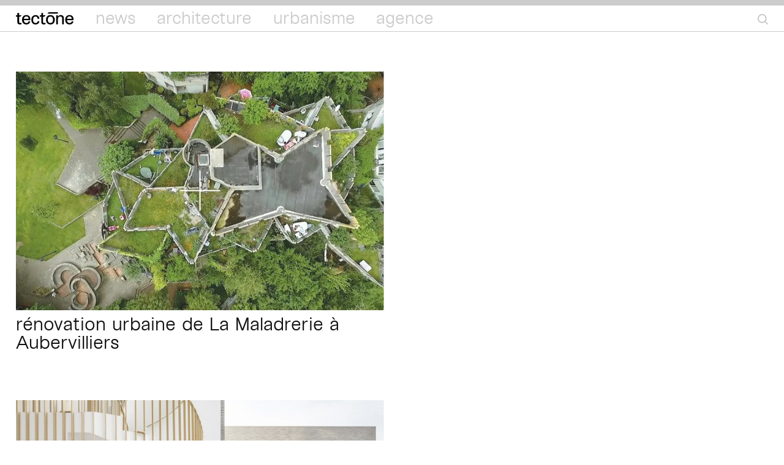

--- FILE ---
content_type: text/html; charset=UTF-8
request_url: https://tectone.fr/tag/rehabilitation/
body_size: 8188
content:
<!DOCTYPE html>
<html lang="fr-FR" class="no-js">
<head>
	<title>tectōne</title>
	<meta charset="UTF-8">
	<!--<meta name="description" content="" />-->
	<meta name="viewport" content="width=device-width, initial-scale=1">
	<link rel="icon" type="image/png" href="https://tectone.fr/wp-content/themes/tectone/favicon.png"/>
	<meta name='robots' content='max-image-preview:large' />
	<style>img:is([sizes="auto" i], [sizes^="auto," i]) { contain-intrinsic-size: 3000px 1500px }</style>
	<link rel="alternate" type="application/rss+xml" title="Tectōne &raquo; Flux de l’étiquette réhabilitation" href="https://tectone.fr/tag/rehabilitation/feed/" />
<script type="text/javascript">
/* <![CDATA[ */
window._wpemojiSettings = {"baseUrl":"https:\/\/s.w.org\/images\/core\/emoji\/16.0.1\/72x72\/","ext":".png","svgUrl":"https:\/\/s.w.org\/images\/core\/emoji\/16.0.1\/svg\/","svgExt":".svg","source":{"concatemoji":"https:\/\/tectone.fr\/wp-includes\/js\/wp-emoji-release.min.js?ver=6.8.3"}};
/*! This file is auto-generated */
!function(s,n){var o,i,e;function c(e){try{var t={supportTests:e,timestamp:(new Date).valueOf()};sessionStorage.setItem(o,JSON.stringify(t))}catch(e){}}function p(e,t,n){e.clearRect(0,0,e.canvas.width,e.canvas.height),e.fillText(t,0,0);var t=new Uint32Array(e.getImageData(0,0,e.canvas.width,e.canvas.height).data),a=(e.clearRect(0,0,e.canvas.width,e.canvas.height),e.fillText(n,0,0),new Uint32Array(e.getImageData(0,0,e.canvas.width,e.canvas.height).data));return t.every(function(e,t){return e===a[t]})}function u(e,t){e.clearRect(0,0,e.canvas.width,e.canvas.height),e.fillText(t,0,0);for(var n=e.getImageData(16,16,1,1),a=0;a<n.data.length;a++)if(0!==n.data[a])return!1;return!0}function f(e,t,n,a){switch(t){case"flag":return n(e,"\ud83c\udff3\ufe0f\u200d\u26a7\ufe0f","\ud83c\udff3\ufe0f\u200b\u26a7\ufe0f")?!1:!n(e,"\ud83c\udde8\ud83c\uddf6","\ud83c\udde8\u200b\ud83c\uddf6")&&!n(e,"\ud83c\udff4\udb40\udc67\udb40\udc62\udb40\udc65\udb40\udc6e\udb40\udc67\udb40\udc7f","\ud83c\udff4\u200b\udb40\udc67\u200b\udb40\udc62\u200b\udb40\udc65\u200b\udb40\udc6e\u200b\udb40\udc67\u200b\udb40\udc7f");case"emoji":return!a(e,"\ud83e\udedf")}return!1}function g(e,t,n,a){var r="undefined"!=typeof WorkerGlobalScope&&self instanceof WorkerGlobalScope?new OffscreenCanvas(300,150):s.createElement("canvas"),o=r.getContext("2d",{willReadFrequently:!0}),i=(o.textBaseline="top",o.font="600 32px Arial",{});return e.forEach(function(e){i[e]=t(o,e,n,a)}),i}function t(e){var t=s.createElement("script");t.src=e,t.defer=!0,s.head.appendChild(t)}"undefined"!=typeof Promise&&(o="wpEmojiSettingsSupports",i=["flag","emoji"],n.supports={everything:!0,everythingExceptFlag:!0},e=new Promise(function(e){s.addEventListener("DOMContentLoaded",e,{once:!0})}),new Promise(function(t){var n=function(){try{var e=JSON.parse(sessionStorage.getItem(o));if("object"==typeof e&&"number"==typeof e.timestamp&&(new Date).valueOf()<e.timestamp+604800&&"object"==typeof e.supportTests)return e.supportTests}catch(e){}return null}();if(!n){if("undefined"!=typeof Worker&&"undefined"!=typeof OffscreenCanvas&&"undefined"!=typeof URL&&URL.createObjectURL&&"undefined"!=typeof Blob)try{var e="postMessage("+g.toString()+"("+[JSON.stringify(i),f.toString(),p.toString(),u.toString()].join(",")+"));",a=new Blob([e],{type:"text/javascript"}),r=new Worker(URL.createObjectURL(a),{name:"wpTestEmojiSupports"});return void(r.onmessage=function(e){c(n=e.data),r.terminate(),t(n)})}catch(e){}c(n=g(i,f,p,u))}t(n)}).then(function(e){for(var t in e)n.supports[t]=e[t],n.supports.everything=n.supports.everything&&n.supports[t],"flag"!==t&&(n.supports.everythingExceptFlag=n.supports.everythingExceptFlag&&n.supports[t]);n.supports.everythingExceptFlag=n.supports.everythingExceptFlag&&!n.supports.flag,n.DOMReady=!1,n.readyCallback=function(){n.DOMReady=!0}}).then(function(){return e}).then(function(){var e;n.supports.everything||(n.readyCallback(),(e=n.source||{}).concatemoji?t(e.concatemoji):e.wpemoji&&e.twemoji&&(t(e.twemoji),t(e.wpemoji)))}))}((window,document),window._wpemojiSettings);
/* ]]> */
</script>
<style id='wp-emoji-styles-inline-css' type='text/css'>

	img.wp-smiley, img.emoji {
		display: inline !important;
		border: none !important;
		box-shadow: none !important;
		height: 1em !important;
		width: 1em !important;
		margin: 0 0.07em !important;
		vertical-align: -0.1em !important;
		background: none !important;
		padding: 0 !important;
	}
</style>
<style id='classic-theme-styles-inline-css' type='text/css'>
/*! This file is auto-generated */
.wp-block-button__link{color:#fff;background-color:#32373c;border-radius:9999px;box-shadow:none;text-decoration:none;padding:calc(.667em + 2px) calc(1.333em + 2px);font-size:1.125em}.wp-block-file__button{background:#32373c;color:#fff;text-decoration:none}
</style>
<style id='global-styles-inline-css' type='text/css'>
:root{--wp--preset--aspect-ratio--square: 1;--wp--preset--aspect-ratio--4-3: 4/3;--wp--preset--aspect-ratio--3-4: 3/4;--wp--preset--aspect-ratio--3-2: 3/2;--wp--preset--aspect-ratio--2-3: 2/3;--wp--preset--aspect-ratio--16-9: 16/9;--wp--preset--aspect-ratio--9-16: 9/16;--wp--preset--color--black: #000000;--wp--preset--color--cyan-bluish-gray: #abb8c3;--wp--preset--color--white: #ffffff;--wp--preset--color--pale-pink: #f78da7;--wp--preset--color--vivid-red: #cf2e2e;--wp--preset--color--luminous-vivid-orange: #ff6900;--wp--preset--color--luminous-vivid-amber: #fcb900;--wp--preset--color--light-green-cyan: #7bdcb5;--wp--preset--color--vivid-green-cyan: #00d084;--wp--preset--color--pale-cyan-blue: #8ed1fc;--wp--preset--color--vivid-cyan-blue: #0693e3;--wp--preset--color--vivid-purple: #9b51e0;--wp--preset--gradient--vivid-cyan-blue-to-vivid-purple: linear-gradient(135deg,rgba(6,147,227,1) 0%,rgb(155,81,224) 100%);--wp--preset--gradient--light-green-cyan-to-vivid-green-cyan: linear-gradient(135deg,rgb(122,220,180) 0%,rgb(0,208,130) 100%);--wp--preset--gradient--luminous-vivid-amber-to-luminous-vivid-orange: linear-gradient(135deg,rgba(252,185,0,1) 0%,rgba(255,105,0,1) 100%);--wp--preset--gradient--luminous-vivid-orange-to-vivid-red: linear-gradient(135deg,rgba(255,105,0,1) 0%,rgb(207,46,46) 100%);--wp--preset--gradient--very-light-gray-to-cyan-bluish-gray: linear-gradient(135deg,rgb(238,238,238) 0%,rgb(169,184,195) 100%);--wp--preset--gradient--cool-to-warm-spectrum: linear-gradient(135deg,rgb(74,234,220) 0%,rgb(151,120,209) 20%,rgb(207,42,186) 40%,rgb(238,44,130) 60%,rgb(251,105,98) 80%,rgb(254,248,76) 100%);--wp--preset--gradient--blush-light-purple: linear-gradient(135deg,rgb(255,206,236) 0%,rgb(152,150,240) 100%);--wp--preset--gradient--blush-bordeaux: linear-gradient(135deg,rgb(254,205,165) 0%,rgb(254,45,45) 50%,rgb(107,0,62) 100%);--wp--preset--gradient--luminous-dusk: linear-gradient(135deg,rgb(255,203,112) 0%,rgb(199,81,192) 50%,rgb(65,88,208) 100%);--wp--preset--gradient--pale-ocean: linear-gradient(135deg,rgb(255,245,203) 0%,rgb(182,227,212) 50%,rgb(51,167,181) 100%);--wp--preset--gradient--electric-grass: linear-gradient(135deg,rgb(202,248,128) 0%,rgb(113,206,126) 100%);--wp--preset--gradient--midnight: linear-gradient(135deg,rgb(2,3,129) 0%,rgb(40,116,252) 100%);--wp--preset--font-size--small: 13px;--wp--preset--font-size--medium: 20px;--wp--preset--font-size--large: 36px;--wp--preset--font-size--x-large: 42px;--wp--preset--spacing--20: 0.44rem;--wp--preset--spacing--30: 0.67rem;--wp--preset--spacing--40: 1rem;--wp--preset--spacing--50: 1.5rem;--wp--preset--spacing--60: 2.25rem;--wp--preset--spacing--70: 3.38rem;--wp--preset--spacing--80: 5.06rem;--wp--preset--shadow--natural: 6px 6px 9px rgba(0, 0, 0, 0.2);--wp--preset--shadow--deep: 12px 12px 50px rgba(0, 0, 0, 0.4);--wp--preset--shadow--sharp: 6px 6px 0px rgba(0, 0, 0, 0.2);--wp--preset--shadow--outlined: 6px 6px 0px -3px rgba(255, 255, 255, 1), 6px 6px rgba(0, 0, 0, 1);--wp--preset--shadow--crisp: 6px 6px 0px rgba(0, 0, 0, 1);}:where(.is-layout-flex){gap: 0.5em;}:where(.is-layout-grid){gap: 0.5em;}body .is-layout-flex{display: flex;}.is-layout-flex{flex-wrap: wrap;align-items: center;}.is-layout-flex > :is(*, div){margin: 0;}body .is-layout-grid{display: grid;}.is-layout-grid > :is(*, div){margin: 0;}:where(.wp-block-columns.is-layout-flex){gap: 2em;}:where(.wp-block-columns.is-layout-grid){gap: 2em;}:where(.wp-block-post-template.is-layout-flex){gap: 1.25em;}:where(.wp-block-post-template.is-layout-grid){gap: 1.25em;}.has-black-color{color: var(--wp--preset--color--black) !important;}.has-cyan-bluish-gray-color{color: var(--wp--preset--color--cyan-bluish-gray) !important;}.has-white-color{color: var(--wp--preset--color--white) !important;}.has-pale-pink-color{color: var(--wp--preset--color--pale-pink) !important;}.has-vivid-red-color{color: var(--wp--preset--color--vivid-red) !important;}.has-luminous-vivid-orange-color{color: var(--wp--preset--color--luminous-vivid-orange) !important;}.has-luminous-vivid-amber-color{color: var(--wp--preset--color--luminous-vivid-amber) !important;}.has-light-green-cyan-color{color: var(--wp--preset--color--light-green-cyan) !important;}.has-vivid-green-cyan-color{color: var(--wp--preset--color--vivid-green-cyan) !important;}.has-pale-cyan-blue-color{color: var(--wp--preset--color--pale-cyan-blue) !important;}.has-vivid-cyan-blue-color{color: var(--wp--preset--color--vivid-cyan-blue) !important;}.has-vivid-purple-color{color: var(--wp--preset--color--vivid-purple) !important;}.has-black-background-color{background-color: var(--wp--preset--color--black) !important;}.has-cyan-bluish-gray-background-color{background-color: var(--wp--preset--color--cyan-bluish-gray) !important;}.has-white-background-color{background-color: var(--wp--preset--color--white) !important;}.has-pale-pink-background-color{background-color: var(--wp--preset--color--pale-pink) !important;}.has-vivid-red-background-color{background-color: var(--wp--preset--color--vivid-red) !important;}.has-luminous-vivid-orange-background-color{background-color: var(--wp--preset--color--luminous-vivid-orange) !important;}.has-luminous-vivid-amber-background-color{background-color: var(--wp--preset--color--luminous-vivid-amber) !important;}.has-light-green-cyan-background-color{background-color: var(--wp--preset--color--light-green-cyan) !important;}.has-vivid-green-cyan-background-color{background-color: var(--wp--preset--color--vivid-green-cyan) !important;}.has-pale-cyan-blue-background-color{background-color: var(--wp--preset--color--pale-cyan-blue) !important;}.has-vivid-cyan-blue-background-color{background-color: var(--wp--preset--color--vivid-cyan-blue) !important;}.has-vivid-purple-background-color{background-color: var(--wp--preset--color--vivid-purple) !important;}.has-black-border-color{border-color: var(--wp--preset--color--black) !important;}.has-cyan-bluish-gray-border-color{border-color: var(--wp--preset--color--cyan-bluish-gray) !important;}.has-white-border-color{border-color: var(--wp--preset--color--white) !important;}.has-pale-pink-border-color{border-color: var(--wp--preset--color--pale-pink) !important;}.has-vivid-red-border-color{border-color: var(--wp--preset--color--vivid-red) !important;}.has-luminous-vivid-orange-border-color{border-color: var(--wp--preset--color--luminous-vivid-orange) !important;}.has-luminous-vivid-amber-border-color{border-color: var(--wp--preset--color--luminous-vivid-amber) !important;}.has-light-green-cyan-border-color{border-color: var(--wp--preset--color--light-green-cyan) !important;}.has-vivid-green-cyan-border-color{border-color: var(--wp--preset--color--vivid-green-cyan) !important;}.has-pale-cyan-blue-border-color{border-color: var(--wp--preset--color--pale-cyan-blue) !important;}.has-vivid-cyan-blue-border-color{border-color: var(--wp--preset--color--vivid-cyan-blue) !important;}.has-vivid-purple-border-color{border-color: var(--wp--preset--color--vivid-purple) !important;}.has-vivid-cyan-blue-to-vivid-purple-gradient-background{background: var(--wp--preset--gradient--vivid-cyan-blue-to-vivid-purple) !important;}.has-light-green-cyan-to-vivid-green-cyan-gradient-background{background: var(--wp--preset--gradient--light-green-cyan-to-vivid-green-cyan) !important;}.has-luminous-vivid-amber-to-luminous-vivid-orange-gradient-background{background: var(--wp--preset--gradient--luminous-vivid-amber-to-luminous-vivid-orange) !important;}.has-luminous-vivid-orange-to-vivid-red-gradient-background{background: var(--wp--preset--gradient--luminous-vivid-orange-to-vivid-red) !important;}.has-very-light-gray-to-cyan-bluish-gray-gradient-background{background: var(--wp--preset--gradient--very-light-gray-to-cyan-bluish-gray) !important;}.has-cool-to-warm-spectrum-gradient-background{background: var(--wp--preset--gradient--cool-to-warm-spectrum) !important;}.has-blush-light-purple-gradient-background{background: var(--wp--preset--gradient--blush-light-purple) !important;}.has-blush-bordeaux-gradient-background{background: var(--wp--preset--gradient--blush-bordeaux) !important;}.has-luminous-dusk-gradient-background{background: var(--wp--preset--gradient--luminous-dusk) !important;}.has-pale-ocean-gradient-background{background: var(--wp--preset--gradient--pale-ocean) !important;}.has-electric-grass-gradient-background{background: var(--wp--preset--gradient--electric-grass) !important;}.has-midnight-gradient-background{background: var(--wp--preset--gradient--midnight) !important;}.has-small-font-size{font-size: var(--wp--preset--font-size--small) !important;}.has-medium-font-size{font-size: var(--wp--preset--font-size--medium) !important;}.has-large-font-size{font-size: var(--wp--preset--font-size--large) !important;}.has-x-large-font-size{font-size: var(--wp--preset--font-size--x-large) !important;}
:where(.wp-block-post-template.is-layout-flex){gap: 1.25em;}:where(.wp-block-post-template.is-layout-grid){gap: 1.25em;}
:where(.wp-block-columns.is-layout-flex){gap: 2em;}:where(.wp-block-columns.is-layout-grid){gap: 2em;}
:root :where(.wp-block-pullquote){font-size: 1.5em;line-height: 1.6;}
</style>
<link rel='stylesheet' id='flickity-css' href='https://tectone.fr/wp-content/themes/tectone/inc/flickity.css?ver=6.8.3' type='text/css' media='all' />
<link rel='stylesheet' id='setup-style-css' href='https://tectone.fr/wp-content/themes/tectone/style.css?ver=6.8.3' type='text/css' media='all' />
<script type="text/javascript" src="https://tectone.fr/wp-includes/js/jquery/jquery.min.js?ver=3.7.1" id="jquery-core-js"></script>
<script type="text/javascript" src="https://tectone.fr/wp-includes/js/jquery/jquery-migrate.min.js?ver=3.4.1" id="jquery-migrate-js"></script>
<link rel="https://api.w.org/" href="https://tectone.fr/wp-json/" /><link rel="alternate" title="JSON" type="application/json" href="https://tectone.fr/wp-json/wp/v2/tags/75" /><link rel="EditURI" type="application/rsd+xml" title="RSD" href="https://tectone.fr/xmlrpc.php?rsd" />
<meta name="generator" content="WordPress 6.8.3" />
</head>

<body class="archive tag tag-rehabilitation tag-75 wp-theme-tectone">
<div id="page" class="site">
	<div class="site-inner">

		<header id="masthead" class="site-header" role="banner">

						
			<div class="site-title">
									<p><a href="https://tectone.fr/" rel="home">Tectōne</a></p>
							</div><!-- .site-title -->

			
				<nav id="site-navigation" class="main-navigation" role="navigation">
					<div class="menu-header-francais-container"><ul id="menu-header-francais" class="menu"><li id="menu-item-134" class="menu-item menu-item-type-taxonomy menu-item-object-news menu-item-has-children menu-item-134"><a href="https://tectone.fr/news/news/">News</a>
<ul class="sub-menu">
	<li id="menu-item-135" class="menu-item menu-item-type-taxonomy menu-item-object-news menu-item-135"><a href="https://tectone.fr/news/news/">Articles</a></li>
</ul>
</li>
<li id="menu-item-133" class="menu-item menu-item-type-taxonomy menu-item-object-category menu-item-133"><a href="https://tectone.fr/category/architecture/">Architecture</a></li>
<li id="menu-item-962" class="menu-item menu-item-type-taxonomy menu-item-object-category menu-item-962"><a href="https://tectone.fr/category/urbanisme/">Urbanisme</a></li>
<li id="menu-item-50" class="menu-item menu-item-type-post_type menu-item-object-page menu-item-has-children menu-item-50"><a href="https://tectone.fr/presentation/">Agence</a>
<ul class="sub-menu">
	<li id="menu-item-48" class="menu-item menu-item-type-post_type menu-item-object-page menu-item-48"><a href="https://tectone.fr/presentation/">présentation</a></li>
	<li id="menu-item-49" class="menu-item menu-item-type-post_type menu-item-object-page menu-item-49"><a href="https://tectone.fr/presse/">presse</a></li>
	<li id="menu-item-47" class="menu-item menu-item-type-post_type menu-item-object-page menu-item-47"><a href="https://tectone.fr/contact/">contact</a></li>
</ul>
</li>
</ul></div>
					<div class="menu-option">
						<li class="menu-item menu-item-search">
														<a href="https://tectone.fr/search-fr" alt="Page de recherche"><div class="icon-search"></div></a>
						</li>
											</div>
				</nav><!-- .main-navigation -->

				<div class="menu-smart"></div>

			
		</header><!-- .site-header -->

		<div id="content" class="site-content">

	<div id="primary" class="content-category">
		<main id="main" class="site-main" role="main">

			<div class="thumbnail-gallery-home">
										
						<div class="thumbnail">
							<figcaption>l'usage est l'image</figcaption>
							<img data-flickity-lazyload="https://tectone.fr/wp-content/uploads/2022/06/usage_avant_image.jpg" alt="" />
						</div>

				        						
						<div class="thumbnail">
							<figcaption>l'usage est l'image</figcaption>
							<img data-flickity-lazyload="https://tectone.fr/wp-content/uploads/2020/04/tectone_120_lyon_16.jpg" alt="" />
						</div>

				        						
						<div class="thumbnail">
							<figcaption>l'usage est l'image</figcaption>
							<img data-flickity-lazyload="https://tectone.fr/wp-content/uploads/2022/06/usage_avant_image_2.jpg" alt="" />
						</div>

				        						
						<div class="thumbnail">
							<figcaption>l'usage est l'image</figcaption>
							<img data-flickity-lazyload="https://tectone.fr/wp-content/uploads/2020/01/tectone_067_nanterre_8.jpg" alt="" />
						</div>

				        			</div><!-- .thumbnail-gallery-home -->

			
				<section id="tectone" class="content-grid">

					

<article id="post-1746" class="grid  post-1746 post type-post status-publish format-standard hentry category-architecture category-urbanisme">

	<div class="gallery-grid">
				<ul class="thumbnail-gallery">
		    			        <li class="thumbnail">
			            <img data-flickity-lazyload="https://tectone.fr/wp-content/uploads/2025/02/tectone_maladrerie_12-768x438.jpg" alt="" />
			        </li>
			        		</ul>
		<a href="https://tectone.fr/amo-renovation-urbaine-de-la-maladrerie/" alt="rénovation urbaine de La Maladrerie à Aubervilliers">
			<div class="plus"></div>
		</a>
	</div>

	<header class="entry-header">
		<h1 class="entry-title">
			rénovation urbaine de La Maladrerie à Aubervilliers		</h1>
	</header><!-- .entry-header -->

</article><!-- #post-## -->


<article id="post-1409" class="grid brique locatif logement participatif zac post-1409 post type-post status-publish format-standard hentry category-architecture tag-brique tag-locatif tag-logement tag-participatif tag-zac">

	<div class="gallery-grid">
				<ul class="thumbnail-gallery">
		    			        <li class="thumbnail">
			            <img data-flickity-lazyload="https://tectone.fr/wp-content/uploads/2019/10/tectone_115_nantes_CyrilleLallement_18-Copie-768x512.jpg" alt="" />
			        </li>
			        			        <li class="thumbnail">
			            <img data-flickity-lazyload="https://tectone.fr/wp-content/uploads/2019/10/tectone_115_nantes_CyrilleLallement_01-768x1152.jpg" alt="" />
			        </li>
			        			        <li class="thumbnail">
			            <img data-flickity-lazyload="https://tectone.fr/wp-content/uploads/2019/10/tectone_115_nantes_CyrilleLallement_07-768x512.jpg" alt="Cyrille Lallement" />
			        </li>
			        			        <li class="thumbnail">
			            <img data-flickity-lazyload="https://tectone.fr/wp-content/uploads/2019/10/tectone_115_nantes_CyrilleLallement_17-768x512.jpg" alt="Cyrille Lallement" />
			        </li>
			        			        <li class="thumbnail">
			            <img data-flickity-lazyload="https://tectone.fr/wp-content/uploads/2019/10/tectone_115_nantes_CyrilleLallement_19-768x1152.jpg" alt="Cyrille Lallement" />
			        </li>
			        			        <li class="thumbnail">
			            <img data-flickity-lazyload="https://tectone.fr/wp-content/uploads/2019/10/tectone_115_nantes_CyrilleLallement_03-768x1152.jpg" alt="Cyrille Lallement" />
			        </li>
			        			        <li class="thumbnail">
			            <img data-flickity-lazyload="https://tectone.fr/wp-content/uploads/2019/10/tectone_115_nantes_CyrilleLallement_18-768x512.jpg" alt="Cyrille Lallement" />
			        </li>
			        			        <li class="thumbnail">
			            <img data-flickity-lazyload="https://tectone.fr/wp-content/uploads/2019/10/tectone_115_nantes_CyrilleLallement_15-768x1152.jpg" alt="Cyrille Lallement" />
			        </li>
			        			        <li class="thumbnail">
			            <img data-flickity-lazyload="https://tectone.fr/wp-content/uploads/2019/10/tectone_115_nantes_CyrilleLallement_13-768x1152.jpg" alt="Cyrille Lallement" />
			        </li>
			        			        <li class="thumbnail">
			            <img data-flickity-lazyload="https://tectone.fr/wp-content/uploads/2019/10/tectone_115_nantes_CyrilleLallement_06-768x960.jpg" alt="Cyrille Lallement" />
			        </li>
			        			        <li class="thumbnail">
			            <img data-flickity-lazyload="https://tectone.fr/wp-content/uploads/2019/10/tectone_115_nantes_CyrilleLallement_09-768x512.jpg" alt="Cyrille Lallement" />
			        </li>
			        			        <li class="thumbnail">
			            <img data-flickity-lazyload="https://tectone.fr/wp-content/uploads/2019/10/tectone_115_nantes_CyrilleLallement_12-768x960.jpg" alt="Cyrille Lallement" />
			        </li>
			        			        <li class="thumbnail">
			            <img data-flickity-lazyload="https://tectone.fr/wp-content/uploads/2019/10/tectone_115_nantes_CyrilleLallement_11-768x512.jpg" alt="Cyrille Lallement" />
			        </li>
			        			        <li class="thumbnail">
			            <img data-flickity-lazyload="https://tectone.fr/wp-content/uploads/2019/10/eumiesaward-nominee-2022-Black-768x1085.jpg" alt="" />
			        </li>
			        			        <li class="thumbnail">
			            <img data-flickity-lazyload="https://tectone.fr/wp-content/uploads/2019/10/sigle_equerre-768x768.jpg" alt="" />
			        </li>
			        			        <li class="thumbnail">
			            <img data-flickity-lazyload="https://tectone.fr/wp-content/uploads/2019/10/PRIX-DA-Tectone-TACT_recadree-768x983.jpg" alt="" />
			        </li>
			        		</ul>
		<a href="https://tectone.fr/logements-participatifs-sur-lile-de-nantes-2/" alt="logements participatifs sur l&rsquo;île de Nantes">
			<div class="plus"></div>
		</a>
	</div>

	<header class="entry-header">
		<h1 class="entry-title">
			logements participatifs sur l&rsquo;île de Nantes		</h1>
	</header><!-- .entry-header -->

</article><!-- #post-## -->

<article id="post-1897" class="grid grid-full post-1897 new type-new status-publish hentry news-news">

	<div class="gallery-grid">
				<ul class="thumbnail-gallery">
		    		        <li class="thumbnail">
		            <img data-flickity-lazyload="https://tectone.fr/wp-content/uploads/2026/01/carte_de_voeux_2026_mail_BD-768x362.jpg" alt="" />
		        </li>
		    			</ul>
		<a href="https://tectone.fr/new/bonne-annee/" alt="bonne année !">
			<div class="plus"></div>
		</a>
	</div>

	<header class="entry-header">
		<a href="https://tectone.fr/new/bonne-annee/" alt="bonne année !">
			<h2 class="entry-title">
				bonne année !			</h2>
		</a>
		<a href="https://tectone.fr/new/bonne-annee/" alt="bonne année !">
			<div class="entry-content">
				<p>Chaque année, les vœux sont l&rsquo;occasion de mettre en avant l&rsquo;une de nos dernières réalisations. En 2026, tectōne architectes urbanistes poursuit sa volonté de développer plus de projets en réhabilitation. Nous avons donc sélectionné deux réalisations, la première en construction neuve ET la seconde en réhabilitation. Retrouvez plus de détails [&hellip;]</p>
								<div class="read-more"></div>
			</div><!-- .entry-content -->
		</a>
	</header><!-- .entry-header -->
	
</article><!-- #post-## -->


<article id="post-1631" class="grid bureau logement rehabilitation post-1631 post type-post status-publish format-standard hentry category-architecture tag-bureau tag-logement tag-rehabilitation">

	<div class="gallery-grid">
				<ul class="thumbnail-gallery">
		    			        <li class="thumbnail">
			            <img data-flickity-lazyload="https://tectone.fr/wp-content/uploads/2024/02/25116931-LR_sRVB_web-CyrilleLallement-768x512.jpg" alt="" />
			        </li>
			        			        <li class="thumbnail">
			            <img data-flickity-lazyload="https://tectone.fr/wp-content/uploads/2024/02/25116927-LR_sRVB_web-CyrilleLallement-768x1152.jpg" alt="" />
			        </li>
			        			        <li class="thumbnail">
			            <img data-flickity-lazyload="https://tectone.fr/wp-content/uploads/2024/02/25116908-LR_sRVB_web-CyrilleLallement-768x512.jpg" alt="" />
			        </li>
			        			        <li class="thumbnail">
			            <img data-flickity-lazyload="https://tectone.fr/wp-content/uploads/2024/02/25116905-LR_sRVB_web-CyrilleLallement-768x614.jpg" alt="" />
			        </li>
			        			        <li class="thumbnail">
			            <img data-flickity-lazyload="https://tectone.fr/wp-content/uploads/2024/02/25116902-LR_sRVB_web-CyrilleLallement-768x512.jpg" alt="" />
			        </li>
			        			        <li class="thumbnail">
			            <img data-flickity-lazyload="https://tectone.fr/wp-content/uploads/2024/02/25116901-LR_sRVB_web-CyrilleLallement-768x512.jpg" alt="" />
			        </li>
			        			        <li class="thumbnail">
			            <img data-flickity-lazyload="https://tectone.fr/wp-content/uploads/2024/02/25058679-LR_sRVB_web-CyrilleLallement-768x614.jpg" alt="" />
			        </li>
			        			        <li class="thumbnail">
			            <img data-flickity-lazyload="https://tectone.fr/wp-content/uploads/2024/02/25058655-LR_sRVB_web-CyrilleLallement-768x512.jpg" alt="" />
			        </li>
			        			        <li class="thumbnail">
			            <img data-flickity-lazyload="https://tectone.fr/wp-content/uploads/2024/02/25058683-LR_sRVB_web-CyrilleLallement-768x614.jpg" alt="" />
			        </li>
			        			        <li class="thumbnail">
			            <img data-flickity-lazyload="https://tectone.fr/wp-content/uploads/2024/02/25058818-LR_sRVB_web-CyrilleLallement-768x512.jpg" alt="" />
			        </li>
			        		</ul>
		<a href="https://tectone.fr/restructuration-dun-batiment-patrimonial-a-paris/" alt="restructuration d&rsquo;un bâtiment patrimonial à Paris">
			<div class="plus"></div>
		</a>
	</div>

	<header class="entry-header">
		<h1 class="entry-title">
			restructuration d&rsquo;un bâtiment patrimonial à Paris		</h1>
	</header><!-- .entry-header -->

</article><!-- #post-## -->


<article id="post-562" class="grid accession bois logement zac post-562 post type-post status-publish format-standard hentry category-architecture tag-accession tag-bois tag-logement tag-zac">

	<div class="gallery-grid">
				<ul class="thumbnail-gallery">
		    			        <li class="thumbnail">
			            <img data-flickity-lazyload="https://tectone.fr/wp-content/uploads/2020/01/tectone_106_illkirch_20-768x1152.jpg" alt="" />
			        </li>
			        			        <li class="thumbnail">
			            <img data-flickity-lazyload="https://tectone.fr/wp-content/uploads/2020/01/tectone_106_illkirch_06.jpg" alt="" />
			        </li>
			        			        <li class="thumbnail">
			            <img data-flickity-lazyload="https://tectone.fr/wp-content/uploads/2020/01/tectone_106_illkirch_09-768x614.jpg" alt="" />
			        </li>
			        			        <li class="thumbnail">
			            <img data-flickity-lazyload="https://tectone.fr/wp-content/uploads/2020/01/tectone_106_illkirch_14-768x512.jpg" alt="" />
			        </li>
			        			        <li class="thumbnail">
			            <img data-flickity-lazyload="https://tectone.fr/wp-content/uploads/2020/01/tectone_106_illkirch_18-768x512.jpg" alt="" />
			        </li>
			        			        <li class="thumbnail">
			            <img data-flickity-lazyload="https://tectone.fr/wp-content/uploads/2020/01/tectone_106_illkirch_04.jpg" alt="" />
			        </li>
			        			        <li class="thumbnail">
			            <img data-flickity-lazyload="https://tectone.fr/wp-content/uploads/2020/01/tectone_106_illkirch_12.jpg" alt="" />
			        </li>
			        			        <li class="thumbnail">
			            <img data-flickity-lazyload="https://tectone.fr/wp-content/uploads/2020/01/tectone_106_illkirch_07-768x960.jpg" alt="" />
			        </li>
			        			        <li class="thumbnail">
			            <img data-flickity-lazyload="https://tectone.fr/wp-content/uploads/2020/01/tectone_106_illkirch_11-768x512.jpg" alt="" />
			        </li>
			        			        <li class="thumbnail">
			            <img data-flickity-lazyload="https://tectone.fr/wp-content/uploads/2020/01/tectone_106_illkirch_10.jpg" alt="" />
			        </li>
			        			        <li class="thumbnail">
			            <img data-flickity-lazyload="https://tectone.fr/wp-content/uploads/2020/01/tectone_106_illkirch_15.jpg" alt="" />
			        </li>
			        			        <li class="thumbnail">
			            <img data-flickity-lazyload="https://tectone.fr/wp-content/uploads/2020/01/tectone_106_illkirch_08-768x960.jpg" alt="" />
			        </li>
			        			        <li class="thumbnail">
			            <img data-flickity-lazyload="https://tectone.fr/wp-content/uploads/2020/01/tectone_106_illkirch_13-768x512.jpg" alt="" />
			        </li>
			        			        <li class="thumbnail">
			            <img data-flickity-lazyload="https://tectone.fr/wp-content/uploads/2020/01/tectone_106_illkirch_17.jpg" alt="" />
			        </li>
			        			        <li class="thumbnail">
			            <img data-flickity-lazyload="https://tectone.fr/wp-content/uploads/2020/01/tectone_106_illkirch_facade-768x543.jpg" alt="" />
			        </li>
			        			        <li class="thumbnail">
			            <img data-flickity-lazyload="https://tectone.fr/wp-content/uploads/2020/01/tectone_106_illkirch_detail-768x1086.jpg" alt="" />
			        </li>
			        			        <li class="thumbnail">
			            <img data-flickity-lazyload="https://tectone.fr/wp-content/uploads/2020/01/tectone_106_illkirch_coupe-768x543.jpg" alt="" />
			        </li>
			        			        <li class="thumbnail">
			            <img data-flickity-lazyload="https://tectone.fr/wp-content/uploads/2020/01/tectone_106_illkirch_axonometrie_eclatee-768x543.jpg" alt="" />
			        </li>
			        		</ul>
		<a href="https://tectone.fr/le-bois-habite/" alt="bois habité à Illkirch-Graffenstaden">
			<div class="plus"></div>
		</a>
	</div>

	<header class="entry-header">
		<h1 class="entry-title">
			bois habité à Illkirch-Graffenstaden		</h1>
	</header><!-- .entry-header -->

</article><!-- #post-## -->

<article id="post-1814" class="grid grid-full post-1814 new type-new status-publish hentry news-news">

	<div class="gallery-grid">
				<ul class="thumbnail-gallery">
		    		        <li class="thumbnail">
		            <img data-flickity-lazyload="https://tectone.fr/wp-content/uploads/2025/09/IMG_2160-768x783.jpg" alt="" />
		        </li>
		    			        <li class="thumbnail">
		            <img data-flickity-lazyload="https://tectone.fr/wp-content/uploads/2025/09/IMG_2161-768x576.jpg" alt="" />
		        </li>
		    			</ul>
		<a href="https://tectone.fr/new/article/" alt="article">
			<div class="plus"></div>
		</a>
	</div>

	<header class="entry-header">
		<a href="https://tectone.fr/new/article/" alt="article">
			<h2 class="entry-title">
				article			</h2>
		</a>
		<a href="https://tectone.fr/new/article/" alt="article">
			<div class="entry-content">
				<p>La revue Les Cahiers Techniques du Bâtiment présente un dossier spécial « habitat social », qui revient sur la réhabilitation des 891 logements de la Maladrerie, conçue par Renée Gailhoustet, dans le cadre du NPNRU, à Aubervilliers et pour laquelle tectōne architectes urbanistes assure la mission AMO. ville : Mairie d&rsquo;Aubervilliers maîtrise [&hellip;]</p>
								<div class="read-more"></div>
			</div><!-- .entry-content -->
		</a>
	</header><!-- .entry-header -->
	
</article><!-- #post-## -->


<article id="post-1182" class="grid activites hebergement rehabilitation post-1182 post type-post status-publish format-standard hentry category-architecture tag-activites tag-hebergement tag-rehabilitation">

	<div class="gallery-grid">
				<ul class="thumbnail-gallery">
		    			        <li class="thumbnail">
			            <img data-flickity-lazyload="https://tectone.fr/wp-content/uploads/2022/08/22075039-LR_sRVB_web-CyrilleLallement-768x614.jpg" alt="" />
			        </li>
			        			        <li class="thumbnail">
			            <img data-flickity-lazyload="https://tectone.fr/wp-content/uploads/2022/08/22075181-LR_sRVB_web-CyrilleLallement-768x512.jpg" alt="" />
			        </li>
			        			        <li class="thumbnail">
			            <img data-flickity-lazyload="https://tectone.fr/wp-content/uploads/2022/08/22074963-LR_sRVB_web-CyrilleLallement-768x960.jpg" alt="" />
			        </li>
			        			        <li class="thumbnail">
			            <img data-flickity-lazyload="https://tectone.fr/wp-content/uploads/2022/08/22075163-LR_sRVB_web-CyrilleLallement-768x512.jpg" alt="" />
			        </li>
			        			        <li class="thumbnail">
			            <img data-flickity-lazyload="https://tectone.fr/wp-content/uploads/2022/08/22075105-LR_sRVB_web-CyrilleLallement.jpg" alt="" />
			        </li>
			        			        <li class="thumbnail">
			            <img data-flickity-lazyload="https://tectone.fr/wp-content/uploads/2022/08/22075051-LR_sRVB_web-CyrilleLallement-768x1152.jpg" alt="" />
			        </li>
			        			        <li class="thumbnail">
			            <img data-flickity-lazyload="https://tectone.fr/wp-content/uploads/2022/08/22075095-LR_sRVB_web-CyrilleLallement-768x1152.jpg" alt="" />
			        </li>
			        			        <li class="thumbnail">
			            <img data-flickity-lazyload="https://tectone.fr/wp-content/uploads/2022/08/r22074993-LR_sRVB_web-CyrilleLallement-768x512.jpg" alt="" />
			        </li>
			        			        <li class="thumbnail">
			            <img data-flickity-lazyload="https://tectone.fr/wp-content/uploads/2022/08/r22074956-LR_sRVB_web-CyrilleLallement-768x960.jpg" alt="" />
			        </li>
			        			        <li class="thumbnail">
			            <img data-flickity-lazyload="https://tectone.fr/wp-content/uploads/2022/08/r22074947-LR_sRVB_web-CyrilleLallement-768x596.jpg" alt="" />
			        </li>
			        			        <li class="thumbnail">
			            <img data-flickity-lazyload="https://tectone.fr/wp-content/uploads/2020/09/tectone_118_Charenton_axo-768x712.jpg" alt="" />
			        </li>
			        			        <li class="thumbnail">
			            <img data-flickity-lazyload="https://tectone.fr/wp-content/uploads/2020/09/tectone_118_Charenton_detail-768x911.jpg" alt="" />
			        </li>
			        		</ul>
		<a href="https://tectone.fr/hebergement-des-compagnons-emmaus/" alt="hébergement des compagnons emmaüs">
			<div class="plus"></div>
		</a>
	</div>

	<header class="entry-header">
		<h1 class="entry-title">
			hébergement des compagnons emmaüs		</h1>
	</header><!-- .entry-header -->

</article><!-- #post-## -->


<article id="post-732" class="grid accession brs creche locatif logement post-732 post type-post status-publish format-standard hentry category-architecture tag-accession tag-brs tag-creche tag-locatif tag-logement">

	<div class="gallery-grid">
				<ul class="thumbnail-gallery">
		    			        <li class="thumbnail">
			            <img data-flickity-lazyload="https://tectone.fr/wp-content/uploads/2020/02/25063053-LR_sRVB_web-CyrilleLallement-768x960.jpg" alt="" />
			        </li>
			        			        <li class="thumbnail">
			            <img data-flickity-lazyload="https://tectone.fr/wp-content/uploads/2020/02/25063060-LR_sRVB_web-CyrilleLallement-768x614.jpg" alt="" />
			        </li>
			        			        <li class="thumbnail">
			            <img data-flickity-lazyload="https://tectone.fr/wp-content/uploads/2020/02/25063008-LR_sRVB_web-CyrilleLallement-768x512.jpg" alt="" />
			        </li>
			        			        <li class="thumbnail">
			            <img data-flickity-lazyload="https://tectone.fr/wp-content/uploads/2020/02/25062991-LR_sRVB_web-CyrilleLallement-768x512.jpg" alt="" />
			        </li>
			        			        <li class="thumbnail">
			            <img data-flickity-lazyload="https://tectone.fr/wp-content/uploads/2020/02/25063029-LR_sRVB_web-CyrilleLallement-768x960.jpg" alt="" />
			        </li>
			        			        <li class="thumbnail">
			            <img data-flickity-lazyload="https://tectone.fr/wp-content/uploads/2020/02/25062726-LR_sRVB_web-CyrilleLallement-768x512.jpg" alt="" />
			        </li>
			        			        <li class="thumbnail">
			            <img data-flickity-lazyload="https://tectone.fr/wp-content/uploads/2020/02/25062751-LR_sRVB_web-CyrilleLallement-768x1152.jpg" alt="" />
			        </li>
			        			        <li class="thumbnail">
			            <img data-flickity-lazyload="https://tectone.fr/wp-content/uploads/2020/02/25062777-LR_sRVB_web-CyrilleLallement-768x614.jpg" alt="" />
			        </li>
			        			        <li class="thumbnail">
			            <img data-flickity-lazyload="https://tectone.fr/wp-content/uploads/2020/02/25062957-LR_sRVB_web-CyrilleLallement-768x1152.jpg" alt="" />
			        </li>
			        			        <li class="thumbnail">
			            <img data-flickity-lazyload="https://tectone.fr/wp-content/uploads/2020/02/25062963-LR_sRVB_web-CyrilleLallement-768x1152.jpg" alt="" />
			        </li>
			        			        <li class="thumbnail">
			            <img data-flickity-lazyload="https://tectone.fr/wp-content/uploads/2020/02/25062970-LR_sRVB_web-CyrilleLallement-768x512.jpg" alt="" />
			        </li>
			        			        <li class="thumbnail">
			            <img data-flickity-lazyload="https://tectone.fr/wp-content/uploads/2020/02/25062774-LR_sRVB_web-CyrilleLallement-768x512.jpg" alt="" />
			        </li>
			        			        <li class="thumbnail">
			            <img data-flickity-lazyload="https://tectone.fr/wp-content/uploads/2020/02/25062966-LR_sRVB_web-CyrilleLallement-768x512.jpg" alt="" />
			        </li>
			        		</ul>
		<a href="https://tectone.fr/logements-et-creche-a-nantes/" alt="logements BRS et crèche à Nantes">
			<div class="plus"></div>
		</a>
	</div>

	<header class="entry-header">
		<h1 class="entry-title">
			logements BRS et crèche à Nantes		</h1>
	</header><!-- .entry-header -->

</article><!-- #post-## -->

				</section><!-- .content-grid -->

				
		</main><!-- .site-main -->
	</div><!-- .content-area -->


		</div><!-- .site-content -->

		<footer id="colophon" class="site-footer" role="contentinfo">

						<div class="bloc-content">
				<p>34 rue du Banquier,<br />75013 Paris</p>
			</div><!-- .bloc-content -->

						<div class="bloc-content">
									<p><a href="https://tectone.fr/wp-content/uploads/2025/09/tectone_book_compressed.zip" alt="Portfolio" target="_blank">télécharger<br /> portfolio tectône</a></p>
							</div><!-- .bloc-content -->
			
			
					<div class="bloc-content">
						<p>
													<a href="https://www.facebook.com/tectonearchitectes" alt="Facebook" target="_blank">facebook</a>,
																			<a href="https://twitter.com/tectonearchi" alt="Twitter" target="_blank">twitter</a>,
												<br />
													<a href="https://www.instagram.com/tectonearchitectes" alt="Instagram" target="_blank">instagram</a>,
																			<a href="https://www.linkedin.com/company/tect%C3%B4ne-architectes-urbanistes/?viewAsMember=true" alt="Linkedin" target="_blank">linkedin</a>,
											</div><!-- .bloc-content -->
					
					
						<div class="bloc-content">
									<p><a href="http://eepurl.com/gRzXLL" alt="Newsletter" target="_blank">newsletter</a></p>
													<p><a href="https://tectone.fr/politique-de-confidentialite/" alt="Mention légales" target="_blank">mentions légales</a></p>
							</div><!-- .bloc-content -->
			
		</footer><!-- .site-footer -->
		
	</div><!-- .site-inner -->
</div><!-- .site -->

<script type="speculationrules">
{"prefetch":[{"source":"document","where":{"and":[{"href_matches":"\/*"},{"not":{"href_matches":["\/wp-*.php","\/wp-admin\/*","\/wp-content\/uploads\/*","\/wp-content\/*","\/wp-content\/plugins\/*","\/wp-content\/themes\/tectone\/*","\/*\\?(.+)"]}},{"not":{"selector_matches":"a[rel~=\"nofollow\"]"}},{"not":{"selector_matches":".no-prefetch, .no-prefetch a"}}]},"eagerness":"conservative"}]}
</script>
<script type="text/javascript" src="https://tectone.fr/wp-includes/js/imagesloaded.min.js?ver=5.0.0" id="imagesloaded-js"></script>
<script type="text/javascript" src="https://tectone.fr/wp-content/themes/tectone/js/flickity.min.js?ver=v2.2.0" id="flickity-js"></script>
<script type="text/javascript" src="https://tectone.fr/wp-content/themes/tectone/js/flickity-fade.js?ver=v1.0.0" id="flickity-fade-js"></script>
<script type="text/javascript" src="https://tectone.fr/wp-content/themes/tectone/js/functions.js?ver=20190414" id="setup-script-js"></script>
</body>
</html>


--- FILE ---
content_type: text/css
request_url: https://tectone.fr/wp-content/themes/tectone/inc/flickity.css?ver=6.8.3
body_size: 2882
content:
/*! Flickity v2.2.0
https://flickity.metafizzy.co
---------------------------------------------- */

.flickity-enabled {
  position: relative;
}

.flickity-enabled:focus { outline: none; }

.flickity-viewport {
  overflow: hidden;
  position: relative;
  height: 100%;
}

.flickity-slider {
  position: absolute;
  width: 100%;
  height: 100%;
}

/* draggable */

.flickity-enabled.is-draggable {
  -webkit-tap-highlight-color: transparent;
          tap-highlight-color: transparent;
  -webkit-user-select: none;
     -moz-user-select: none;
      -ms-user-select: none;
          user-select: none;
}

.flickity-enabled.is-draggable .flickity-viewport {
  cursor: move;
  cursor: -webkit-grab;
  cursor: grab;
}

.flickity-enabled.is-draggable .flickity-viewport.is-pointer-down {
  cursor: -webkit-grabbing;
  cursor: grabbing;
}

/* ---- flickity-button ---- */

.flickity-button {
  position: absolute;
  background: transparent;
  border: none;
  outline: none;
  color: #fff;
}

.flickity-button:hover {
  cursor: pointer;
}

.flickity-button:focus {
  outline: none;
  box-shadow: 0 0 0 5px #19F;
}

.flickity-button:disabled {
  opacity: 0!important;
  cursor: auto;
  /* prevent disabled button from capturing pointer up event. #716 */
  pointer-events: none;
}

.flickity-button-icon {
  display: none;
}

/* ---- previous/next buttons ---- */

.flickity-prev-next-button {
  top: 50%;
  width: 8em;
  height: 8em;
  /* vertically center */
  transform: translateY(-50%);
  background: transparent;
}

.flickity-prev-next-button.previous { 
  left: 1em;
  background: url(../icons/prev-white.svg) no-repeat;
  background-size: contain;
}
.flickity-prev-next-button.next { 
  right: 1em;
  background: url(../icons/next-white.svg) no-repeat;
  background-size: contain;
}

.carousel-image .flickity-prev-next-button {
  width: 12em;
  height: 12em;
}
.carousel-image .flickity-prev-next-button.previous { 
  background: url(../icons/prev-gray.svg) no-repeat;
  background-size: contain;
}
.carousel-image .flickity-prev-next-button.next { 
  background: url(../icons/next-gray.svg) no-repeat;
  background-size: contain;
}

/* right to left */
.flickity-rtl .flickity-prev-next-button.previous {
  left: auto;
  right: 2em;
}
.flickity-rtl .flickity-prev-next-button.next {
  right: auto;
  left: 2em;
}

.flickity-prev-next-button .flickity-button-icon {
  position: absolute;
  left: 20%;
  top: 20%;
  width: 60%;
  height: 60%;
}

/* ---- page dots ---- */

.flickity-page-dots {
  position: absolute;
  width: 100%;
  bottom: -25px;
  padding: 0;
  margin: 0;
  list-style: none;
  text-align: center;
  line-height: 1;
}

.flickity-rtl .flickity-page-dots { direction: rtl; }

.flickity-page-dots .dot {
  display: inline-block;
  width: 8px;
  height: 8px;
  margin: 0 4px;
  background: transparent;
  border-radius: 50%;
  border: 1px solid #9C7C43;
  cursor: pointer;
}

.flickity-page-dots .dot.is-selected {
  opacity: 1;
  background: #9C7C43;
}

--- FILE ---
content_type: text/css
request_url: https://tectone.fr/wp-content/themes/tectone/style.css?ver=6.8.3
body_size: 37732
content:
/*
Theme Name: Tectōne
Author: Studio des formes / Gaël Gouault 
Author URI: http://studiodesformes.net/
Description: …
Version: 1.0
*/

   /*/°\
  !& & (@
 ,-\-- /--,
! _!°°° !_ !
!_/!-__-!20/
  /°./\.°\
/===!  !==*/

/**
 * Table of Contents
 *
 * 1.0 - Typography
 * 2.0 - Normalize
 *   2.1 - Elements
 *   2.2 - Links
 * 3.0 - Header
 * 4.0 - Main Content
 *   4.1 - Grid Content
 *   4.2 - Grid Layout
 *   4.3 - Grid Filters
 * 5.0 - Site Content
 *   5.1 - Table
 *   5.2 - Media
 * 6.0 - Single
 * 7.0 - Page
 * 8.0 - Footer
 * 9.0 - Others
 * 10.0 - Media Queries
 */

:root {
	--color: #111;
}

/**
 * 1.0 - Typography
 */

@font-face {
    font-family: 'Kern-Regular';
    src: url('fonts/kern/kern-regular-webfont.eot');
    src: url('fonts/kern/kern-regular-webfont.eot?#iefix') format('embedded-opentype'),
         url('fonts/kern/kern-regular-webfont.woff2') format('woff2'),
         url('fonts/kern/kern-regular-webfont.woff') format('woff');
    font-weight: normal;
    font-style: normal;
}

@font-face {
    font-family: 'Kern-Italic';
    src: url('fonts/kern/kern-italic-webfont.eot');
    src: url('fonts/kern/kern-italic-webfont.eot?#iefix') format('embedded-opentype'),
         url('fonts/kern/kern-italic-webfont.woff2') format('woff2'),
         url('fonts/kern/kern-italic-webfont.woff') format('woff');
    font-weight: normal;
    font-style: normal;
}

@font-face {
    font-family: 'Kern-Medium';
    src: url('fonts/kern/kern-medium-webfont.eot');
    src: url('fonts/kern/kern-medium-webfont.eot?#iefix') format('embedded-opentype'),
         url('fonts/kern/kern-medium-webfont.woff2') format('woff2'),
         url('fonts/kern/kern-medium-webfont.woff') format('woff');
    font-weight: normal;
    font-style: normal;
}

@font-face {
    font-family: 'Kern-MediumItalic';
    src: url('fonts/kern/kern-mediumitalic-webfont.eot');
    src: url('fonts/kern/kern-mediumitalic-webfont.eot?#iefix') format('embedded-opentype'),
         url('fonts/kern/kern-mediumitalic-webfont.woff2') format('woff2'),
         url('fonts/kern/kern-mediumitalic-webfont.woff') format('woff');
    font-weight: normal;
    font-style: normal;
}


/**
 * 2.0 - Normalize
 */

html {
	font-family: sans-serif;
	font-size: 62.5%;
	-webkit-text-size-adjust: 100%;
	-ms-text-size-adjust: 100%;
}

body {
	margin: 0;
}

article,
aside,
details,
figcaption,
figure,
footer,
header,
main,
menu,
nav,
section,
summary {
	display: block;
}

audio,
video {
	display: inline-block;
	vertical-align: baseline;
}

sub,
sup {
	font-size: 75%;
	line-height: 0;
	position: relative;
	vertical-align: baseline;
}

sup {
	top: -0.5em;
}

sub {
	bottom: -0.25em;
}

img,
iframe,
object {
	border: 0;
}

hr {
	-webkit-box-sizing: content-box;
	-moz-box-sizing: content-box;
	box-sizing: content-box;
}

body,
button,
input,
select,
textarea {
	font-family: 'Kern-Regular';
	font-size: 16px;
	font-size: 1rem;
	line-height: 1.2;
	color: var(--color);
}

h1,
h2,
h3,
h4,
h5,
h6 {
	clear: both;
	font-weight: normal;
	margin: 0;
}

b,
strong {
	font-family: 'Kern-Medium';
	font-weight: normal;
}

em,
i {
	font-family: 'Kern-Italic';
	font-style: normal;
}

i b,
i strong, 
em b,
em strong,
b i,
b em,
strong i,
strong em {
	font-family: 'Kern-MediumItalic';
	font-weight: normal;
	font-style: normal;
}

blockquote:before,
blockquote:after,
q:before,
q:after {
	content: "";
}


/**
 * 2.1 - Elements
 */

*,
*:before,
*:after {
	-webkit-box-sizing: border-box;
	-moz-box-sizing: border-box;
	box-sizing: border-box;
	-webkit-font-smoothing: antialiased;
	-moz-font-smoothing: antialiased;
	-ms-font-smoothing: antialiased;
	-o-font-smoothing: antialiased;
	font-smoothing: antialiased;
}

hr {
	background: var(--color);
	border: 0;
	height: 1px;
	margin: 0 0 1em;
}

ul,
ol {
	margin: 0;
	padding: 0;
}

li {
	list-style-type: none;
}


/**
 * 2.2 - Links
 */

a {
	color: var(--color);
	text-decoration: none;
}

a:hover,
a:focus,
a:active {
	color: var(--color);
}

a:hover,
a:active {
	outline: 0;
}


/*body:after {
	position: absolute;
	top: 0;
	left: 3em;
	content: '';
	width: calc(100% - 6em);
	height: 100%;
	background-color: transparent;
    background-image:
    linear-gradient(
    	90deg, 
    	#eee 1px, 
		transparent 1px);
    background-size: 
    	calc(12.5%) 
    	calc(100%);
    border-right: 1px solid #eee;
    z-index: -1;
}*/


/**
 * 3.0 - Header
 */

#masthead {
	position: fixed;
	top: 0;
	width: 100%;
	height: 60px;
	height: 6em;
	padding: 0 3em;
	display: flex;
	align-items: center;
	color: #111;
	z-index: 9;
}

#masthead:before {
	position: absolute;
	content: '';
	top: 0;
	left: 0;
	width: 100%;
	height: 1em;
	background: #ccc;
}

#masthead:after {
	position: absolute;
	content: '';
	top: 0;
	left: 0;
	width: 100%;
	height: 100%;
	border-bottom: 1px solid #ccc;
	background: #fff;
	z-index: -1;
}

#masthead .site-title {
	width: 15em;
	margin-top: 1rem;
}

#masthead .site-title * {
	font-family: 'Kern-Medium';
	font-size: 3.2rem;
	color: transparent;
	text-transform: lowercase;
	margin: 0;
}

#masthead .site-title *:before {
	position: absolute;
	top: 1rem;
	left: 3rem;
	content: '';
	width: calc(15rem - 0.75rem);
	height: 5rem;
	background: url(icons/tectone-logotype.svg) left 1.3rem no-repeat;
	background-size: auto 2.3rem;
	pointer-events: none;
}

#masthead .site-title a:before {
/*	position: absolute;
	content: '';*/
	top: 0;
	left: 0;
	width: calc(15rem + 3rem);
	height: 1rem;
	background: #ccc;
	transition: all .15s;
}

#masthead .site-title a:hover:before,
#masthead .site-title h1 a:before,
.search-results #masthead .site-title a:before,
.page-template-page-search #masthead .site-title a:before {
	/*width: calc(100% + 1.5rem);*/
	background: #111;
}

.main-navigation {
	width: calc(100% - 15em);
}

.menu {
	font-size: 3.2em;
	display: flex;
	align-items: center;
	margin-top: 1rem;
}

.menu > .menu-item {
	position: relative;
	/*width: 14.285714%;*/
	width: auto;
	text-transform: lowercase;
	padding-right: 1.25em;
}

.menu > .menu-item a {
	color: #ccc;
	transition: color .3s;
}

.menu > .current-menu-item a,
.menu > .current-menu-parent a,
.menu > .menu-item a:hover,
.page-template-page-bio .menu > .menu-item-type-post_type.menu-item-has-children a,
.page-template-cat-arch-list .menu > .menu-item-133 a,
.page-template-cat-arch-list .menu > .menu-item-467 a,
.page-template-cat-urba-list .menu > .menu-item-218 a,
.page-template-cat-urba-list .menu > .menu-item-962 a,
.page-template-cat-urba-list .menu > .menu-item-963 a {
	color: #111;
}

.menu > .menu-item .sub-menu .menu-item-type-custom a {
	color: #ccc;
}

.menu > .menu-item a:before {
	position: absolute;
	content: '';
	margin-top: -0.5em;
	/*width: calc(12.5% - 0.75rem);*/
	width: 100%;
	height: 1rem;
	background: #ccc;
	transition: all .3s;
	z-index: 9;
}

.menu > .current-menu-item a:before,
.menu > .current-menu-parent a:before,
.menu > .menu-item a:hover:before,
.page-template-page-bio .menu > .menu-item-type-post_type.menu-item-has-children a:before,
.page-template-cat-arch-list .menu > .menu-item-133 a:before,
.page-template-cat-arch-list .menu > .menu-item-467 a:before,
.page-template-cat-urba-list .menu > .menu-item-218 a:before,
.page-template-cat-urba-list .menu > .menu-item-962 a:before,
.page-template-cat-urba-list .menu > .menu-item-963 a:before {
	/*width: 100%;*/
	background: #111;
}

.menu > .menu-item .sub-menu {
	display: none;
	background: #fff;
	margin-top: 0;
	transition: margin-top .125s;
	z-index: -1;
}

.menu > .menu-item .sub-menu.is-hidden {
	margin-top: -5rem;
}

.menu > .current-menu-parent .sub-menu {
	position: fixed;
	top: 6rem;
	left: 0;
	width: 100%;
	height: 5rem;
	padding: 0 1.5rem;

	display: flex;
	align-items: center;
	border-bottom: 1px solid #ccc;
}

.menu .sub-menu .menu-item a:before {
	content: none;
}

.menu .sub-menu .menu-item {
	font-size: 2rem;
	padding: 0 1.5rem;
}

.menu .sub-menu .menu-item a {
	color: #ccc;
	transition: color .3s;
}

.menu .sub-menu .menu-item a:hover,
.menu .sub-menu .current-menu-item a {
	color: #111;
}

.single .menu .sub-menu {
	display: none;
}




/**
 * 4.0 - Main Content
 */

.site-content {
	width: 100%;
	min-height: calc(100vh - 6rem);
}

.content-area {
	width: 100%;
	padding: 1.5em;
}

.content-page {
	width: 100%;
	padding: 10em 1.5em 6em 1.5em;
}

.content-category {

}

#primary {
	padding-top: 7.5em;
}

.home #primary,
.page-template-cat-arch-list #primary,
.page-template-cat-urba-list #primary,
.page-template-page-search #primary {
	padding-top: 0;
}

.category #primary,
.tax-news #primary {
	margin-top: 5em;
}

.page #primary {
	margin-top: 7.5em;
}

.privacy-policy #primary,
.page-template-page-bio #primary {
	margin-top: 1.5em; 
}

.site-main {
	padding: 1.5em;
	/*background: #eee;*/
}

.page-template-cat-arch-list .site-main,
.page-template-cat-urba-list .site-main {
	padding-bottom: 0;
}


/**
 * 4.1 - Grid Content
 */

.content-grid {
	width: 100%;
	height: auto;
	margin-top: 3rem;
	overflow: hidden;
}

.content-grid .grid {
	width: 33.333%;
	padding: 1.5em;
	margin-bottom: 5em;
	/*transition: width .25s;*/
}

.home .content-grid .grid {
	width: 50%;
}

.content-grid .grid.hidden {
	display: none;
}

/*.category-projets .content-grid .grid.zoom {
	width: 50%;
}*/

.category .content-grid .grid.zoom {
	width: 50%;
}

.content-grid .grid.grid-full {
	width: 100%;
	display: flex;
}
.content-grid .grid.grid-3 {
	width: 33.333%;
}

.content-grid .grid.grid-full:nth-of-type(even) {
	flex-direction: row-reverse;
}

.content-grid .grid.grid-full > div {
	width: calc(50% - 1.5rem);
}

.content-grid .grid.grid-full > header {
	width: 50%;
}

.content-grid .grid.grid-full:nth-of-type(even) > header {
	width: calc(50% + 1.5rem);
}

/*.home .content-grid .grid {
	width: 50%;
}*/

.home .content-grid .grid.grid-full {
	margin-bottom: 8em;
}

.content-grid-list {
	width: calc(100% + 3em);
	margin: -1.5em 0 0 -1.5em;
}

.content-grid-list .grid-list {
	width: 100%;
	border-top: 1px solid #ccc;
}

.more__post {
	margin: 1.5em;
}

.more__post p {
	font-size: 6em;
	display: table;
	cursor: pointer;
}

.more__post p:before {
	content: '';
	display: inline-block;
	width: 4rem;
	height: 4rem;
	margin-right: 1rem;
	background: url(icons/more.svg) no-repeat;
	background-size: contain;
}



/**
 * 4.2 - Grid Layout
 */

.grid .gallery-grid {
	position: relative;
	width: 100%;
	height: 0;
	padding-bottom: 65%;
	overflow: hidden;
}

.grid .gallery-grid .plus {
	position: absolute;
	top: calc(50% - 4em);
	left: calc(50% - 4em);
	width: 8em;
	height: 8em;
	background: url(icons/more-white.svg) no-repeat;
	background-size: contain;
	z-index: 1;
}

.grid .gallery-grid .flickity-button,
.grid .gallery-grid .plus {
	opacity: 0;
	transition: opacity .5s;
}

.grid .gallery-grid:hover .flickity-button,
.grid .gallery-grid:hover .plus {
	opacity: 1;
}


.grid .thumbnail-gallery {
	position: absolute;
	width: 100%;
	height: 100%;
}

.grid .thumbnail-gallery .thumbnail {
	width: 100%;
	height: 100%;
	background: #ccc;
}

.grid .thumbnail-gallery img {
	position: absolute;
	width: 100%;
	height: 100%;
	object-fit: cover;
}




.grid-list {
	position: relative;
	height: 6.75em;
	transition: height .25s;
	overflow: hidden;
	background: #fff;
}

.grid-list .gallery-grid-list {
	/*transition: opacity 1s cubic-bezier(1.0, 0, 0.5, 1.0);*/
	transition: opacity .5s steps(1, end);
	opacity: 0;
}

.grid-list.open .gallery-grid-list {
	opacity: 1;
}

.grid-list.open {
	height: calc(33.333vw + 15em);
}

.grid-list .thumbnail-gallery-list {
	width: 100%;
	height: 33.333vw;
}

.grid-list .thumbnail-gallery-list .thumbnail {
	height: 100%;
	padding: 1em 0 1em 3em;
}

.grid-list .thumbnail-gallery-list .thumbnail:last-child { padding-right: 3em; }

.grid-list .thumbnail-gallery-list img {
	height: 100%;
}


.home .thumbnail-gallery-home {
	width: calc(100% + 3em);
	height: calc(100vh - 6em);
	margin: -1.5em 0 0 -1.5em;
}

.home .thumbnail-gallery-home figcaption {
	position: absolute;
	top: 1.5rem;
	left: 2rem;
	font-size: 18em;
	text-transform: lowercase;
	letter-spacing: -1rem;
	line-height: 1;
	color: #fff;
	z-index: 1;
}

.home .thumbnail-gallery-home .thumbnail {
	position: relative;
	width: 100%;
	height: 100%;
	display: flex;
	align-items: center;
	justify-content: center;
	overflow: hidden;
}

.home .thumbnail-gallery-home .thumbnail img {
	position: absolute;
	width: 100%;
	height: 100%;
	object-fit: cover;
}

.home #masthead {
	position: absolute;
	top: auto;
	bottom: 0;
	border-bottom: none;
}

.home #masthead.fixed {
	position: fixed;
	top: 0;
	bottom: auto;
	border-bottom: 1px solid #ccc;
}

.home #tectone {
	padding-top: 9em;
}






/* flickity-fade */
.flickity-enabled.is-fade .flickity-slider > * {
	pointer-events: none;
	z-index: 0;
}
.flickity-enabled.is-fade .flickity-slider > .is-selected {
	pointer-events: auto;
	z-index: 1;
}
/* flickity-fade */

.grid .entry-title {
	font-size: 3.5em;
	line-height: 1;
	margin: 1rem 0;
}

.category .grid .entry-title {
	font-size: 2em;
}

.category-news .grid .entry-title {
	font-size: 3.5em;
	line-height: 1;
	margin: 1rem 0;
}

.category-news .grid {
	margin-bottom: 5rem;
}
.category-news .grid-full {
	margin-bottom: 10rem;
}

.grid.grid-full .gallery-grid {
	padding-bottom: 32.5%;
}

.grid.grid-full .entry-header {
	padding: 0 4% 0 3em;
}

.grid.grid-full:nth-of-type(even) .entry-header {
	padding: 0 4% 0 0;
}

.grid.grid-full .entry-title {
	font-size: 6em;
	line-height: 1;
	margin: 0;
}

.grid.grid-full .entry-content {
	font-size: 2em;
}

.grid.grid-full .read-more {
	position: absolute;
	bottom: 1.5rem;
}

.grid-list .entry-content {
	padding: 0 3rem;
	text-transform: lowercase;
}


/*
 * 4.4 - Social
 */

.content-social {
	width: 100%;
	min-height: 50vh;
	padding: 1em 3em 6em 3em;
}

#instagram.content-social {
	background: #eee;
}

.content-social .entry-header {
	position: relative;
	display: flex;
	align-items: flex-end;
	text-transform: lowercase;
}

.content-social .entry-header h1 {
	font-size: 6em;
	width: 25%;
}

.content-social .entry-header h2 {
	font-size: 3.5em;
	padding: 0.8rem 0;
}

.content-social .read-more {
	position: absolute;
	top: 2rem;
	right: 0;
	width: 4rem;
	height: 4rem;
	background: url(icons/more.svg) no-repeat;
	background-size: contain;
}

.content-social ul {
	display: flex;
	margin: 5em 0;
}

.content-social ul li {
	font-size: 2em;
}

.content-social ul li:first-child {
	width: 25%;
	text-transform: lowercase;
	color: #ccc;
}

.content-social ul li:last-child {
	width: 75%;
	padding-right: 10%;
}

.content-social ul li a {
	text-decoration: underline;
}

.content-social ul li img {
	display: table;
	max-width: 100%;
	max-height: 40rem;
	margin-top: 2rem;
}

.content-social .widget-content > div {
	max-width: 100%!important;
	display: flex!important;
	padding: 4em 0;
}

.content-social .widget-content > div > div {
	flex: 0 0 calc(33.333% - 2rem)!important;
	-ms-flex: 0 0 calc(33.333% - 2rem)!important;
}

.content-social .widget-content > div > div:nth-child(2) {
	margin: 0 3em;
}

.content-social .widget-content > div img {
	width: 100%;
}

.content-social .widget-content h2,
.content-social .widget-content p {
	display: none;
}


/**
 * 4.3 - Grid Filters
 */

#filter {
	position: fixed;
	top: 6rem;
	left: 0;
	width: 100%;
	height: 5em;
	margin-top: 0;
	border-bottom: 1px solid #ccc;
	transition: margin-top 0.125s;
	background: #fff;
	z-index: 6;
}

#filter.is-hidden {
	margin-top: -5rem;
}

.tags-filter {
	width: 100%;
	height: 100%;
	padding: 0 2.5em;

	display: flex;
	align-items: center;
	white-space: nowrap;
	overflow: hidden;
}

.tags-filter .filter-item {
	font-size: 2em;
	color: #ccc;
	padding: 0 0.5rem;
	cursor: pointer;
	transition: color .3s;
}

.tags-filter .filter-item:last-child {
	padding-right: 3rem;
}

.tags-filter .filter-item.is-checked,
.tags-filter .filter-item:hover {
	color: #111;
}

.tags-btn {
	position: absolute;
	width: 3em;
	height: 100%;
	cursor: pointer;
	background: #fff;
	opacity: 0;
	transition: opacity .25s;
}

.tags-btn-left {
	left: 0;
}

.tags-btn-left:before {
	position: absolute;
	content: '';
	width: 2em;
	height: 2em;
	top: 1.5em;
	left: 0.5em;
	background: url(icons/prev.svg) no-repeat;
	background-size: contain;
}

.tags-btn-right {
	right: 0;
}

.tags-btn-right:before {
	position: absolute;
	content: '';
	width: 2em;
	height: 2em;
	top: 1.5em;
	right: 0.5em;
	background: url(icons/next.svg) no-repeat;
	background-size: contain;
}

.tags-btn-left:hover,
.tags-btn-right:hover {
	opacity: 1;
}

.option-filter {
	width: 100%;
	height: auto;
	display: flex;
	justify-content: space-between;
	padding: 1em 3em;
}

.option-filter li {
	font-size: 3.2em;
	width: 37.5%;
}

.option-filter li a {
	color: #ccc;
	transition: color .25s;
}

.option-filter li a:hover {
	color: #111;
}

.option-filter input[type=text] {
	font-size: 1em;
	width: 100%;
	border: 0;
	outline: 0;
	padding: 0;
	margin: 0;
	text-align: right;
	background: transparent;
}

::placeholder {
	color: #ccc;
}

.options-filter {
	width: 100%;
	height: auto;
	display: flex;
	margin-top: 1em;
	padding: 1.5em 3em;
	border-top: 1px solid #ccc;
}

.options-filter li {
	font-size: 2em;
	text-transform: lowercase;
	width: 50%;
	cursor: pointer;
}

.options-filter li.is-checked:after {
	content: '';
	display: inline-block;
	width: 0.8em;
	height: 0.6em;
	margin: 0 0.5em;
	background: url(icons/down.svg) no-repeat;
	background-size: contain;
}

.options-filter li.invert.is-checked:after {
	background: url(icons/up.svg) no-repeat;
	background-size: contain;
}

/*.options-filter li.is-checked {
	color: blue;
}*/


/**
 * 5.0 - Site content
 */

.content-area .site-main {
	width: 100%;
}

.entry-content h1,
.entry-content h2,
.entry-content h3,
.entry-content h4,
.entry-content h5,
.entry-content h6 {
	font-size: 2em;
	line-height: 1.2;
}

.entry-content p {
	font-size: 1em;
}

.entry-content a {
	text-decoration: underline;
}

.entry-content li {
	font-size: 1em;
	margin-left: 1em;
	list-style-type: none;
}

.entry-content li:before {
	content: '–';
	position: absolute;
	margin-left: -1em;
}

.entry-content blockquote {
	margin: 0;
	padding-left: 2em;
	border-left: 3px solid var(--color);
}

.entry-content blockquote cite {
	font-size: 1rem;
	font-style: normal;
}

.entry-content iframe,
.entry-content object {
	margin: 2rem 0;
}


/**
 * 5.1 - List
 */

.page:first-child .entry-list {
	border-top: 1px solid #ccc;
}

.entry-list {
	width: 100%;
	height: 3.8em;
	display: flex;
	align-items: center;
	border-bottom: 1px solid #ccc;
}

.entry-list .item-list {
	font-size: 2em;
	white-space: nowrap;
	overflow: hidden;
	text-overflow: ellipsis;
	transition: opacity .25s;
}

.entry-list:hover > .item-list {
	opacity: .25;
}

.entry-list .item-list-title,
.entry-list .item-list-src {
	width: 37.5%;
	padding-right: 1.5rem;
}

.entry-list .item-list-date {
	width: calc(25% - 3rem);
	padding-right: 1.5rem;
}

.entry-list .item-list-link {
	width: 3rem;
	height: 100%;
}

.entry-list .item-list-link div {
	width: 100%;
	height: 100%;
}

.entry-list .item-list-link div.icon-link {
	background: url(icons/link.svg) right center no-repeat;
	background-size: 75%;
}

.entry-list .item-list-link div.icon-view {
	background: url(icons/download.svg) right center no-repeat;
	background-size: 75%;
}


/**
 * 5.1 - Table
 */

.wp-block-table {
	width: 100%;
	margin: 2em 0;
	border-collapse: collapse;
}

.wp-block-table tbody {
	font-size: 2em;
}

.wp-block-table td {
	padding-right: 0.5em;
}

.wp-block-table.is-style-regular td:nth-child(odd) {
	font-size: 1em;
	vertical-align: bottom;
}


/**
 * 5.2 - Media
 */

/*.entry-header .wp-block-image {
	margin-top: 0;
}*/

.wp-block-image {
	width: 100%;
	max-width: none;
}

.wp-block-image img {
	max-width: 100%;
	height: auto;
}


.wp-full-image {
	position: fixed;
	top: 6rem;
	left: 0;
	height: calc(100vh - 6rem);
	width: 100%;
	background: #fff;
	z-index: 99;
}

.wp-full-image .btn__close {
	position: fixed;
	top: 7.5em;
	right: 2.5em;
	width: 4em;
	height: 4em;
	background: url(icons/close.svg) no-repeat;
	background-size: contain;
	cursor: pointer;
	z-index: 999;
}

.wp-full-image .carousel-image {
	width: 100%;
	height: 100%;
}

.wp-full-image .image {
	width: 100%;
	height: 100%;
	display: flex;
	align-items: center;
	justify-content: center;
}

.wp-full-image .image img {
	display: block;
	max-width: 100%;
	max-height: 100%;
}

.wp-full-image .image legend {
	position: absolute;
	font-size: 2em;
	color: #ccc;
	left: 3rem;
	bottom: 1.5rem;
}

/*.wp-block-gallery {
	position: relative;
	width: 100%;
	height: auto;
}

/*.wp-block-gallery .flickity-viewport {
	overflow: visible;
}*/

/*.wp-block-gallery .blocks-gallery-item:before {
	content: none;
}

.wp-block-gallery .blocks-gallery-item {
	position: relative;
	display: block;
  	width: 100%;
  	height: auto;
}

.wp-block-gallery .blocks-gallery-item img {
	position: absolute;
	height: 100%;
	width: 100%;
	object-fit: cover;
}

.wp-block-gallery .blocks-gallery-item figcaption {
	position: absolute;
	font-size: 1rem;
	color: var(--color);
	padding: 0;
	text-align: left;
	background: transparent;
	width: 100%;
}

/* fullscreen */
/*.wp-block-gallery.is-fullscreen {
	position: fixed;
	margin: 0;
	height: 100%;
	background: var(--main-rivet);
	z-index: 99;
}

.wp-block-gallery.is-fullscreen .blocks-gallery-item {
	width: 100%;
	height: 100%;
	padding: 3em;
	display: flex;
	justify-content: center;
}

.wp-block-gallery.is-fullscreen .blocks-gallery-item img {
	position: relative;
	object-fit: scale-down;
}

.wp-block-gallery.is-fullscreen .blocks-gallery-item figcaption {
	text-align: center;
	color: var(--color);
}
/* end fullscreen */

/*.wp-block-gallery .flickity-prev-next-button {
	display: none;
}

.wp-block-gallery.is-fullscreen .flickity-prev-next-button {
	display: block;
}

.wp-block-gallery .flickity-fullscreen-button-view {
	opacity: 0;
}

.wp-block-embed {
	margin: 6em 0;
}

.wp-block-embed .wp-block-embed__wrapper {
	position: relative;
	width: 100%;
	height: 0;
	padding-bottom: 56.25%;
}

.wp-block-embed iframe,
.wp-block-embed object {
	position: absolute;
	width: 100%;
	height: 100%;
}

.wp-block-image figcaption,
.wp-block-embed figcaption {
	font-size: 1em;
	color: var(--color);
	text-align: left;
}*/
 

.single-post .entry-image .row {
	display: flex;
	justify-content: center;
	margin: 12em 0;
}

.single-post .entry-image .image {
	width: 50%;
	height: auto;
	max-height: calc(100vh - 5em);
}

.single-post .entry-image .image:first-child {
	padding-right: 1.5em;
	text-align: right;
}

.single-post .entry-image .image:last-child {
	padding-left: 1.5em;
	text-align: left;
}

.single-post .entry-image .image legend {
	display: none;
}

.single-post .entry-image .image img {
	width: 100%;
	height: 100%;
	object-fit: contain;
}

.single-post .entry-image .image:first-child img {
	object-position: right;
}

.single-post .entry-image .image:last-child img {
	object-position: left;
}


/**
 * 6.0 - Single
 */

/*.single-new .site-main {
	padding-top: 5em;
}*/

.single-new .new {
	width: 62.5%;
}

.single-new .entry-header {
	margin: 2em 0;
}

.single-new .entry-header .publish {
	position: absolute;
	width: calc(25% - 1.5em);
	margin-top: 1em;
	right: 3em;
}

.single-new .entry-header .publish p {
	font-size: 2em;
	color: #ccc;
	margin: 0;
}

.single-new .entry-title {
	font-size: 6em;
}

.single-new .entry-image {
	display: flex;
	flex-flow: wrap;
	margin: 4em 0 2em 0;
}

.single-new .entry-image .thumbnail img {
	width: 100%;
}

.single-new .entry-image .image {
	margin: 5em 0;
}

.single-new .entry-image .image img {
	width: 100%;
	height: auto;
}

.single-new .entry-image .image legend {
	display: none;
}

.single-new .entry-image .image:nth-child(3n+1),
.single-new .entry-image .image:nth-child(3n+2) {
	width: 50%;
	height: auto;
	/*width: 50%;
	height: 0;
	padding-bottom: 36.25%;
	overflow: hidden;*/
}

.single-new .entry-image .image:nth-child(3n+1) img,
.single-new .entry-image .image:nth-child(3n+2) img {
	width: 100%;
	height: auto;
	/*width: 100%;
	height: 100%;
	object-fit: cover;*/
}

.single-new .entry-image .image:nth-child(3n+1) {
	padding-right: 1.5em;
}
.single-new .entry-image .image:nth-child(3n+2) {
	padding-left: 1.5em;
}



/* Post */

.entry-image-full .thumbnail {
	position: relative;
	width: calc(100% + 6em);
	height: calc(100vh - 6em);
	margin: -3em 0 0 -3em;
}

.entry-image-full .thumbnail img {
	position: absolute;
	width: 100%;
	height: 100%;
	object-fit: cover;
}

.entry-table {
	width: 100%;
	border-top: 1px solid #ccc;
}

.entry-table li {
	font-size: 2em;
	padding: 0.5rem 0;
	border-bottom: 1px solid #ccc;
	display: flex;
	overflow: hidden;
}

.entry-table li span {
	display: table;
	width: 25%;
	height: 100%;
	color: #ccc;
	text-transform: lowercase;
}

.single-post .entry-header {
	margin: 1.5em 0;
}

.single-post .entry-title {
	font-size: 6em;
}

.single-post .entry-content {
	margin: 2em 0;
}

.single-post .entry-content-column {
	display: flex;
}

.single-post .entry-content-column .column {
	width: 50%;
}

.single-post .entry-content-column .column:first-child {
	padding-right: 1.5rem;
}

.single-post .entry-content-column .column:last-child {
	padding-left: 1.5rem;
}

.entry-plan {
	width: 100%;
	height: auto;
	margin: 3em 0 12em 0;
	display: flex;
	justify-content: center;
}

.entry-plan img {
	max-width: 100%;
	height: auto;
}

.entry-plan .image legend {
	display: none;
}

.entry-file {
	margin: 1em 0;
}

.entry-file a {
	font-size: 2em;
	text-decoration: none;
}







/* crop */
/*.single .entry-image .image-double {
	width: 50%;
	height: 0;
	padding-bottom: 36.25%;
	overflow: hidden;
}

.single .entry-image .image-double img {
	width: 100%;
	height: 100%;
	object-fit: cover;
}*/
/* crop */

/*.single .entry-image .image-double:nth-child(3n+2) {
	padding-right: 1.5em;
}

.single .entry-image .image-double:nth-child(3n) {
	padding-left: 1.5em;
}*/

.single .entry-content {
	font-size: 2em;
	margin-bottom: 5em;
}

.single .entry-content p {
	margin: 0;
}

.single .entry-content p + p {
	text-indent: 2em;
}

.single .entry-content ul + p,
.page .entry-content ul + p {
	text-indent: 0!important;
}






.not-found .entry-header {
	text-align: center;
}

.not-found .entry-header .entry-title {
	font-size: 2em;
}

/**
 * 7.0 - Page
 */

.page .section {
	margin-bottom: 4rem;
}

.page .section .entry-title,
.page .entry-header .entry-title {
	font-size: 6em;
	text-transform: lowercase;
	letter-spacing: -0.25rem;
}

.page-template-page-bio .entry-header .entry-title {
	text-transform: none;
}

.page .section > .entry-content {
	width: 75%;
	margin: 3rem 0;
}

.page .entry-column {
	width: 100%;
	display: flex;
	flex-flow: wrap;
}

.page .entry-column > div {
	width: 50%;
	padding-right: 3rem;
	margin: 3rem 0;
}

.page .entry-column .entry-content-100 {
	width: 100%;
	padding: 0;
	margin: 3rem 0;
}

.page .entry-content {
	font-size: 2rem;
}

.page .entry-content p {
	margin: 0;
}

.page .entry-content > p:nth-child(n+2) {
	text-indent: 3rem;
}

.page .entry-contact {
	margin: 0;
	padding: 0;
}

.page .entry-contact p {
	font-size: 6em;
	margin: 0;
}

.page .entry-image img {
	max-width: 100%;
	height: auto;
}

.privacy-policy .page {
	width: 62.5%;
}

.privacy-policy .page .entry-content h2,
.privacy-policy .page .entry-content h3,
.privacy-policy .page .entry-content h4 {
	margin-top: 3rem;
}

.privacy-policy .page .entry-content p {
	text-indent: 0;
}




.entry-member {
	width: 100%;
	display: flex;
	flex-wrap: wrap;
	margin-top: -3rem;
}

.entry-member .team-member {
	width: 25%;
	padding-right: 3rem;
	margin: 1rem 0;
}

.entry-member .team-member span {
	color: #ccc;
}

.entry-content > .team-member {
	margin-bottom: 2rem;
}

.entry-content > .team-member span,
.entry-content > .team-member a {
	color: #ccc;
}


.entry-header {
	/*position: relative;*/
}

.entry-info {
	width: calc(100% - 6em);
	height: auto;
	display: flex;
	margin: 0 3em 2em 3em;
	padding: 1em 0;
}

.entry-info li {
	font-size: 2em;
	width: 50%;
	padding-right: 2em;
	overflow: hidden;
	text-overflow: ellipsis;
	white-space: nowrap;
}

.entry-info li.condition {
	text-transform: lowercase;
}

.btn__more {
	position: absolute;
	top: 1em;
	right: 3em;
	width: 2.5em;
	height: 2.5em;
	background: url(icons/more.svg) no-repeat;
	background-size: contain;
	cursor: pointer;
}

.btn__more.open {
	background: url(icons/less.svg) no-repeat;
	background-size: contain;
}


/**
 * 8.0 - Search
 */

.menu-option {
	position: absolute;
	top: 2.5em;
	right: 3em;
	width: auto;
	height: 2em;
	display: flex;
	align-items: center;
}

.menu-option .icon-search {
	width: 2em;
	height: 2em;
	margin-top: 0.25em;
	background: url(icons/search.svg) no-repeat;
	background-size: contain;
	opacity: .25;
	transition: opacity .25s;
}

.page-template-page-search .menu-option .icon-search,
.search .menu-option .icon-search,
.menu-option .icon-search:hover {
	opacity: 1;
}

.menu-option .lang-item {
	font-size: 3.2em;
	margin-left: 2rem;
}

.menu-option .lang-item a {
	color: #ccc;
	transition: color .25s;
}

.menu-option .lang-item a:hover {
	color: #111;
}

.searchform input {
	font-size: 6em;
	border: 0;
	border-radius: 0;
	outline: 0;
	padding: 0;
	margin: 0;
}

.searchform input[type=text] {
	width: 100%;
}

.searchform input[type=submit] {
	text-align: left;
	background: transparent;
	cursor: pointer;
}

.searchform input::placeholder {
	color: #111;
}



.search .single-main {
	padding: 1.5em;
}

.search .result-name {
	padding: 0 1.5em;
}

.search .result-name h3 {
	font-size: 6em;
	text-transform: lowercase;
}

.search .result-name span {
	color: #ccc;
}

.search-results .page .thumbnail-gallery {
	background: #e8e8e8;
}

.search-results .page .entry-title {
	font-size: 3.5em;
	letter-spacing: 0;
	text-transform: none;
}



/**
 * 9.0 - Footer
 */

.site-footer {
	width: 100%;
	height: 20vw;

	display: flex;
	align-items: flex-end;
	flex-wrap: wrap;
	padding: 1.5em 3em;
	background: #eee;
}

.site-footer .bloc-content {
	width: 25%;
}

.site-footer .bloc-content p {
	font-size: 2em;
	margin: 0;
}


/**
 * 9.0 - Others
 */

.read-more {
	width: 4rem;
	height: 4rem;
	background: url(icons/cancel.svg) no-repeat;
	background-size: contain;
}

.entry-nav-post {
	margin-top: 6rem;
}

.entry-nav-post a {
	font-size: 6rem;
	text-transform: lowercase;
	letter-spacing: -0.25rem;
}

.admin-edit-link {
	display: block;
	position: absolute;
	top: 2rem;
	left: -1.5rem;
	width: 3rem;
	height: 3rem;
	border-radius: 50%;
	background: #ccc;
}

.post-edit-link {
	display: inline-block;
	width: 1.5rem;
	height: 1.5rem;
	margin: 0 1.5rem;
	border-radius: 50%;
	background: #ccc;
}

.admin-edit-link:hover,
.post-edit-link:hover {
	opacity: .5;
}

/**
 * 10.0 - Media Queries
 */

@-ms-viewport {
	width: device-width;
}

@viewport {
	width: device-width;
}


/**
 * 10.1 - >= 710px
 */

@media screen and (min-width: 1600px) {
	
	html {
		font-size: 75%;
	}

}

@media screen and (max-width: 1280px) {
	
	html {
		font-size: 54%;
	}

	.content-grid .grid {
		width: 50%;
	}
	.grid .gallery-grid .plus {
		opacity: 1;
	}
	.grid .gallery-grid .flickity-button,
	.grid.grid-full .read-more {
		display: none;
	}

}

@media screen and (min-width: 901px) {

	.main-navigation {
		display: block!important;
	}

}

@media screen and (max-width: 900px) {

	html {
		font-size: 62.5%;
	}
	
	/* Header */
	.home #masthead {
		top: calc(100vh - 6em);
		bottom: auto;
	}
	.home #masthead.top {
		position: fixed;
		top: 0;
		transition: top .3s;
	}
	#masthead {
		padding: 0 1.5em;
	}
	#masthead .site-title {
		width: 100%;
	}
	#masthead .site-title a:before {
		width: 50%;
	}
	#masthead .site-title *:before {
		width: 75%;
		left: 1.5rem;
	}
	.main-navigation {
		display: none;
		position: absolute;
		top: 6em;
		left: 0;
		width: 100%;
		height: calc(100vh - 6em);
		background: #fff;
		overflow: auto;
	}
	.menu {
		display: block;
		padding: 1.5rem;
		margin: 0;
	}
	.menu > .menu-item { /* Maj */
		margin-bottom: 1rem;
	}
	.menu > .menu-item a:hover,
	.menu .sub-menu .menu-item a:hover {
		color: #ccc;
	}
	.menu > .menu-item a:before {
		content: none;
	}
	.menu > .menu-item,
	.menu > .menu-item .sub-menu {
		width: 100%;
	}
	.menu .sub-menu .menu-item {
		font-size: 2rem;
		padding: 0;
	}
	.menu > .menu-item .sub-menu.is-hidden {
		margin-top: 0;
	}
	.menu > .menu-item .sub-menu {
	/*.menu > .current-menu-parent .sub-menu {*/
		position: static;
		width: 100%;
		height: auto;
		padding: 0;
		display: block;
		border-bottom: none;
	}
	/*.menu > .menu-item .sub-menu .menu-item-type-custom {
		display: none;
	}*/
	.menu > .current-menu-parent .sub-menu .menu-item-type-custom {
		display: block;
	}
	.menu-smart {
		position: absolute;
		top: 2em;
		right: 1.5em;
		width: 3em;
		height: 3em;
		background: url(icons/burger.svg) no-repeat;
		background-size: contain;
		cursor: pointer;
	}
	.menu-smart.open {
		background: url(icons/close.svg) no-repeat;
		background-size: contain;
	}
	.menu-option {
		top: 2.5em;
		right: 1.5em;
	}

	/* Margin */
	.site-main,
	.search .single-main {
		padding: 1.5em 0;
	}
	.page #primary {
		margin-top: 1.5em;
	}
	.page-template-page-bio,
	.page-template-cat-arch-list,
	.page-template-cat-urba-list {
		margin-top: 9em;
	}
	.page-template-page-search {
		margin-top: 7.5em;
	}
	.tax-news #primary {
		margin-top: 0;
	}

	/* Grid */
	.home .content-grid .grid,
	.category .content-grid .grid.zoom,
	.content-grid .grid,
	.content-grid-list {
		width: 100%!important;
	}
	.home .thumbnail-gallery-home {
		width: calc(100% + 1.5em);
	}
	.home .thumbnail-gallery-home figcaption {
		top: 1rem;
		left: 3rem;
		font-size: 9em;
		letter-spacing: -0.25rem;
	}
	.content-grid .grid {
		margin-bottom: 3em;
	}
	.home .content-grid .grid.grid-full {
		margin-bottom: 4em;
	}
	.content-grid .grid.grid-full {
		flex-flow: wrap;
	}
	.content-grid .grid.grid-full > div,
	.content-grid .grid.grid-full > header {
		width: 100%!important;
	}
	.grid.grid-full .gallery-grid {
		padding-bottom: 65%;
	}
	.grid.grid-full .entry-header {
		padding: 1.5em 0 0 0!important;
	}
	.grid.grid-full .entry-title {
		margin-top: 0;
	}
	.grid .gallery-grid .plus {
		opacity: 1;
	}
	.grid .gallery-grid .flickity-button,
	.grid.grid-full .read-more {
		display: none;
	}

	/* Isotope */
	.option-filter {
		padding: 1em 1.5em;
	}
	.option-filter li {
		width: 50%;
	}
	.options-filter {
		display: none;
		padding: 1.5em;
	}
	.content-grid-list {
		margin: 0;
	}
	.content-grid-list .entry-info {
		width: auto;
		margin: 0 1.5em;
	}
	.grid-list .thumbnail-gallery-list .thumbnail {
		padding: 1em 0 1em 1.5em;
	}
	.grid-list .thumbnail-gallery-list .thumbnail:last-child {
		padding-right: 1.5em;
	}
	.grid-list .entry-content {
		padding: 0 1.5rem;
	}
	.tags-btn {
		opacity: 1;
	}
	.tags-btn-left:before,
	.tags-btn-right:before {
		opacity: .25;
	}
	.btn__more {
		right: 1.5em;
	}

	/* Single */
	.wp-full-image .btn__close {
		right: 1em;
	}
	.wp-full-image .image legend {
		left: 1.5rem;
	}
	.carousel-image .flickity-prev-next-button {
		display: none;
	}

	/* Single Post */
	.entry-image-full .thumbnail {
		width: calc(100% + 4.5em);
	}
	.single-post .entry-image .row {
		display: block;
		margin: 0;
	}
	.single-post .entry-image .image {
		width: 100%;
		max-height: 100%!important;
		padding: 0!important;
		margin: 9em 0;
	}
	.single-post .entry-image .image img {
		width: 100%;
		height: auto;
		object-fit: normal;
	}
	.single-post .entry-content-column {
		flex-flow: wrap;
	}
	.single-post .entry-content-column .column {
		width: 100%;
		padding: 0!important;
		margin: 1em 0;
	}
	.entry-table li {
		display: block;
	}
	.entry-table li span {
		width: 100%;
	}

	/* Single News */
	.single-new .entry-header .publish {
		position: relative;
		width: 100%;
		right: auto;
		padding: 0 0 3em 0;
	}
	.single-new .new {
		width: 100%;
	}
	.single-new .entry-image .image {
		width: 100%!important;
		height: auto!important;
		padding: 0!important;
	}

	/* Page */
	.page .entry-column > div,
	.page .section > .entry-content {
		width: 100%;
		padding: 0;
		margin: 1.5rem 0;
	}
	.privacy-policy .page {
		width: 100%;
	}
	.entry-list .item-list-title {
		width: 60%;
	}
	.entry-list .item-list-src {
		width: 40%;
	}
	.entry-list .item-list-date {
		display: none;
	}
	.entry-member .team-member {
		width: 50%;
	}
	.grid-list {
		height: 11.5em;
	}
	.entry-info {
		display: block;
	}
	.entry-info li {
		width: 80%;
	}

	/* Network */
	.content-social {
		padding: 1em 1.5em 6em 1.5em;
	}
	.content-social .entry-header,
	.content-social ul {
		flex-flow: wrap;
	}
	.content-social .entry-header h1 {
		width: 100%;
	}
	.content-social ul li {
		width: 100%!important;
		padding: 0!important;
	}
	.content-social .widget-content > div > div {
		flex: 0 0 calc(33.333% - 1rem)!important;
		-ms-flex: 0 0 calc(33.333% - 1rem)!important;
	}
	.content-social .widget-content > div > div:nth-child(2) {
		margin: 0 1.5em;
	}

	/* Footer */
	.site-footer {
		height: 26em;
		padding: 1.5em;
	}
	.site-footer .bloc-content {
		width: 50%;
	}

}

@media only screen and (max-device-width: 900px) {
	
	.home .thumbnail-gallery-home figcaption {
		font-size: 4em;
		letter-spacing: 0;
	}
	.menu,
	.more__post p,
	.grid.grid-full .entry-title,
	.content-social .entry-header h1,
	.single-new .entry-title,
	.single-post .entry-title,
	.page .section .entry-title,
	.page .entry-header .entry-title,
	.page .entry-contact p,
	.searchform input,
	.search .result-name h3,
	.entry-nav-post a {
		font-size: 3.2em;
		letter-spacing: 0;
	}
	.more__post p:before {
		width: 3rem;
		height: 3rem;
		margin-bottom: -0.25rem;
	}
	.content-social .entry-header h2 {
		font-size: 2em;
	}
	.content-social .read-more {
		top: 0.5rem;
		width: 3rem;
		height: 3rem;
	}

}



--- FILE ---
content_type: image/svg+xml
request_url: https://tectone.fr/wp-content/themes/tectone/icons/next-white.svg
body_size: 545
content:
<?xml version="1.0" encoding="utf-8"?>
<!-- Generator: Adobe Illustrator 24.0.0, SVG Export Plug-In . SVG Version: 6.00 Build 0)  -->
<svg version="1.1" id="Capa_1" xmlns="http://www.w3.org/2000/svg" xmlns:xlink="http://www.w3.org/1999/xlink" x="0px" y="0px"
	 viewBox="0 0 477.2 477.2" style="enable-background:new 0 0 477.2 477.2;" xml:space="preserve">
<style type="text/css">
	.st0{fill:#FFFFFF;}
</style>
<g>
	<path class="st0" d="M340.3,238.6L122.6,456.4c-2.6,2.6-2.6,6.9,0,9.5c2.6,2.7,6.9,2.7,9.6,0l222.5-222.5c2.7-2.7,2.7-6.9,0-9.6
		L132.1,11.3c-1.3-1.3-3.1-2-4.8-2s-3.4,0.6-4.8,2c-2.6,2.6-2.6,6.9,0,9.6L340.3,238.6z"/>
</g>
</svg>


--- FILE ---
content_type: image/svg+xml
request_url: https://tectone.fr/wp-content/themes/tectone/icons/tectone-logotype.svg
body_size: 2033
content:
<?xml version="1.0" encoding="utf-8"?>
<!-- Generator: Adobe Illustrator 24.0.0, SVG Export Plug-In . SVG Version: 6.00 Build 0)  -->
<svg version="1.1" id="Capa_1" xmlns="http://www.w3.org/2000/svg" xmlns:xlink="http://www.w3.org/1999/xlink" x="0px" y="0px"
	 viewBox="0 0 471.2 99.7" style="enable-background:new 0 0 471.2 99.7;" xml:space="preserve">
<g>
	<path d="M118,64.2H64.4c1,14.9,8.5,23.8,21.2,23.7c10.9-0.1,16.1-4.9,17.8-14.5l13.8,2c-2.9,14.8-13.6,24.1-31.9,24.2
		c-21.1,0.1-35.2-14.1-35.2-38.3C50.2,38.5,63.6,23,85.4,23c20.1,0,32.6,13.2,32.6,33.6V64.2z M64.7,54H104
		c-0.6-13.3-7-19.9-18.8-20.1C73.9,33.8,66.5,40.3,64.7,54z"/>
	<path d="M192.6,74.3c-2.7,15.1-13.3,25.3-31.6,25.4c-20.2,0-34.9-13.8-34.9-38.3c0-24.4,14.6-38.3,34.9-38.3
		c17.1,0,28.4,10.3,31.3,29.1l-13.9,2.2c-1.7-13.3-7.6-19.5-17.8-19.7c-12.5,0.1-20.2,8.2-20.1,26.4c0.1,18.7,7.7,26.7,20.8,26.8
		c10.6-0.1,15.9-5.7,17.5-15.6L192.6,74.3z"/>
	<path d="M241.4,85v12.3c-2.6,0.9-6.9,2.3-12.8,2.3c-14.5,0-20.7-6.3-20.7-19.2V36.5h-11.8V24.8H208V5.7h13.9v19.1h21.7l-12,11.8
		h-9.7v41.2c0,7.5,2.6,10,8.9,10C235.4,87.7,239.4,86.2,241.4,85z"/>
	<path d="M45.2,85v12.3c-2.6,0.9-6.9,2.3-12.8,2.3c-14.5,0-20.7-6.3-20.7-19.2V36.5H0V24.8h11.8V5.7h13.9v19.1h21.7l-12,11.8h-9.7
		v41.2c0,7.5,2.6,10,8.9,10C39.2,87.7,43.2,86.2,45.2,85z"/>
	<path d="M246.3,61.5c0-23.4,14.1-38.5,35.9-38.5c21.1,0.1,35.9,14.3,35.9,38.5c0,23.2-14.1,38.2-35.9,38.2
		C260.9,99.5,246.3,85.3,246.3,61.5z M303.8,61.5c0-16.9-7.5-26.8-21.7-26.7c-13.6,0.1-21.7,9.3-21.5,26.7
		c0.1,16.8,7.6,26.5,21.5,26.4C295.9,87.7,303.8,78.7,303.8,61.5z"/>
	<path d="M392.7,50.6v48.2h-13.9V52.7c0-13.2-5.6-18.1-16.2-18.1c-11.2,0-19.4,7.9-19.4,22v42.2h-13.9v-74h13.9v14.6
		c3.6-10.3,10.9-16.4,23.7-16.4C384.1,23,392.7,32.5,392.7,50.6z"/>
	<path d="M471.2,64.2h-53.5c1,14.9,8.5,23.8,21.2,23.7c10.9-0.1,16.1-4.9,17.8-14.5l13.8,2c-2.9,14.8-13.6,24.1-31.9,24.2
		c-21.1,0.1-35.2-14.1-35.2-38.3c0-22.8,13.3-38.3,35.2-38.3c20.1,0,32.6,13.2,32.6,33.6V64.2z M418,54h39.3
		c-0.6-13.3-7-19.9-18.8-20.1C427.2,33.8,419.7,40.3,418,54z"/>
	<polygon points="343.2,0 343.2,11.8 256.5,11.8 268.3,0 	"/>
</g>
</svg>


--- FILE ---
content_type: image/svg+xml
request_url: https://tectone.fr/wp-content/themes/tectone/icons/cancel.svg
body_size: 609
content:
<?xml version="1.0" encoding="utf-8"?>
<!-- Generator: Adobe Illustrator 23.1.1, SVG Export Plug-In . SVG Version: 6.00 Build 0)  -->
<svg version="1.1" id="Capa_1" xmlns="http://www.w3.org/2000/svg" xmlns:xlink="http://www.w3.org/1999/xlink" x="0px" y="0px"
	 viewBox="0 0 475.2 475.2" style="enable-background:new 0 0 475.2 475.2;" xml:space="preserve">
<g>
	<g>
		<path d="M237.6-0.5c-7.5,0-13.5,6-13.5,13.5v211.1l-211.1,0c-7.5,0-13.5,6-13.5,13.5c0,7.5,6,13.5,13.5,13.5h211.1v211.1
			c0,7.5,6,13.5,13.5,13.5c3.7,0,7.1-1.5,9.5-3.9c2.4-2.4,4-5.8,3.9-9.5V251.2h211.1c3.7,0,7.1-1.5,9.5-3.9c2.5-2.5,4-5.8,3.9-9.5
			c0-7.5-6-13.5-13.5-13.5l-210.9-0.1V13C251.1,5.5,245.1-0.5,237.6-0.5z"/>
	</g>
</g>
</svg>


--- FILE ---
content_type: image/svg+xml
request_url: https://tectone.fr/wp-content/themes/tectone/icons/prev-white.svg
body_size: 541
content:
<?xml version="1.0" encoding="utf-8"?>
<!-- Generator: Adobe Illustrator 24.0.0, SVG Export Plug-In . SVG Version: 6.00 Build 0)  -->
<svg version="1.1" id="Capa_1" xmlns="http://www.w3.org/2000/svg" xmlns:xlink="http://www.w3.org/1999/xlink" x="0px" y="0px"
	 viewBox="0 0 477.2 477.2" style="enable-background:new 0 0 477.2 477.2;" xml:space="preserve">
<style type="text/css">
	.st0{fill:#FFFFFF;}
</style>
<g>
	<path class="st0" d="M136.9,238.6L354.7,20.8c2.6-2.7,2.6-6.9,0-9.6s-6.9-2.6-9.6,0L122.6,233.8c-2.7,2.7-2.7,6.9,0,9.6
		l222.6,222.5c1.3,1.3,3.1,2,4.8,2c1.7,0,3.5-0.6,4.8-2c2.6-2.6,2.6-6.9,0-9.6L136.9,238.6z"/>
</g>
</svg>


--- FILE ---
content_type: text/javascript
request_url: https://tectone.fr/wp-content/themes/tectone/js/functions.js?ver=20190414
body_size: 12343
content:
/* global screenReaderText */
/**
 * Theme functions file.
 */

( function( $ ) {

	$( document ).ready( function(e) {

		$('.grid').slice(0, 2).addClass('zoom');

		var qsRegex;
		var buttonFilter;

		// Isotope

		$('.home, .tax-news, .category').each(function() {

			// init Isotope
			var $grid = $('.content-grid').imagesLoaded(function(){
	            
		        $grid.isotope({
		            // options
		            itemSelector: '.grid',
		            columnWidth: '.grid',
		            layoutMode: 'fitRows',
		            percentPosition: true,
		            /*filter: function() {
	    				return qsRegex ? $(this).text().match( qsRegex ) : true;
					}*/
					filter: function() {
						var $this = $(this);
						var searchResult = qsRegex ? $this.text().match( qsRegex ) : true;
						var buttonResult = buttonFilter ? $this.is( buttonFilter ) : true;
						return searchResult && buttonResult;
					}
		        });

				// Isotope Load more
				var initShow = 8;
				var counter = initShow;
				var iso = $grid.data('isotope');
				var numItems = $('.grid').length;
				loadMore(initShow);

				function loadMore(toShow) {
					$grid.find('.hidden').removeClass('hidden');
					var hiddenElems = iso.filteredItems.slice(toShow, iso.filteredItems.length).map(function(item) {
						return item.element;
					});
					$(hiddenElems).addClass('hidden');
					$grid.isotope('layout');

					if (hiddenElems.length === 0) {
						$('.more__post').hide();
					} else {
						$('.more__post').show();
					}
				}

				// Load more
				$('.more__post').click(function() {
					counter = counter + 6; 
					loadMore(counter);
					//$(hiddenElems).addClass('hidden');
				});

		        $('.tags-filter').on( 'click', 'li', function() {
					buttonFilter = $( this ).attr('data-filter');
					$grid.isotope();
					$(this).data('clicked', true);
					loadMore(initShow);
					zoomItems();
				});

		        // Search field to filter
		        var $quicksearch = $('.quicksearch').keyup( debounce( function() {
					qsRegex = new RegExp( $quicksearch.val(), 'gi' );
					$grid.isotope();
					$(this).data('clicked', true);
					loadMore(initShow);
					zoomItems();
				}, 200 ) );

				// Filtering loop time
				function debounce( fn, threshold ) {
					var timeout;
					threshold = threshold || 100;
					return function debounced() {
						clearTimeout( timeout );
						var args = arguments;
						var _this = this;
						function delayed() {
				    		fn.apply( _this, args );
						}
						timeout = setTimeout( delayed, threshold );
					};
				}

		        // Change is-checked class on buttons
		        $('.tags-filter').each( function( i, buttonGroup ) {
	                var $buttonGroup = $( buttonGroup );
	                $buttonGroup.on( 'click', 'li', function() {
	                    $buttonGroup.find('.is-checked').removeClass('is-checked');
	                    $(this).addClass('is-checked');
	                });
	            });

	            // Filter btn
	            $('.tags-btn-left').click(function(){
	            	event.preventDefault();
					$('.tags-filter').animate({
						scrollLeft: '-=200px'
					}, 500);
				});
	            $('.tags-btn-right').click(function(){
	            	event.preventDefault();
					$('.tags-filter').animate({
						scrollLeft: '+=200px'
					}, 500);
				});

				function zoomItems(){
					setTimeout(function(){
						$grid.find('.zoom').removeClass('zoom');
						$grid.find('.grid:visible').slice(0, 2).addClass('zoom');
						$grid.isotope( 'layout' ).isotope()
					}, 500);
					
					/*$grid.find('.zoom').animate({ width: '33.333%'}, 100);
					setTimeout(function(){
						$grid.find('.grid:visible').slice(0, 2).animate({ width: '50%'}, 250, function(){
							$grid.isotope( 'layout' ).isotope();
						});
					}, 450);*/
				}

		    });

		});

		$('.search-results').each(function() {

			// init Isotope
			var $grid = $('.content-grid').imagesLoaded(function(){
	            
		        $grid.isotope({
		            // options
		            itemSelector: '.grid',
		            columnWidth: '.grid',
		            layoutMode: 'fitRows',
		            percentPosition: true
		    	});

		    });
		
		});


		// Carousel

		$('.page-template-cat-arch-list, .page-template-cat-urba-list').each(function() {

			var $gridList = $('.content-grid-list').imagesLoaded(function(){
	            
		        $gridList.isotope({
		            // options
		            layoutMode: 'vertical',
		            itemSelector: '.grid-list',
		            columnWidth: '.grid-list',
		            percentPosition: true,
		            sortBy: 'date',
		            getSortData: {
						program: '.program',
						track: '.track',
						condition: '.condition',
						date: '.date parseInt',
					},
					sortAscending: false,
					filter: function() {
						var $this = $(this);
						var searchResult = qsRegex ? $this.text().match( qsRegex ) : true;
						var buttonResult = buttonFilter ? $this.is( buttonFilter ) : true;
						return searchResult && buttonResult;
					}
		        });

		        // Search field to filter
		        var $quicksearch = $('.quicksearch').keyup( debounce( function() {
					qsRegex = new RegExp( $quicksearch.val(), 'gi' );
					$gridList.isotope();
					$(this).data('clicked', true);
				}, 200 ) );

				// Filtering loop time
				function debounce( fn, threshold ) {
					var timeout;
					threshold = threshold || 100;
					return function debounced() {
						clearTimeout( timeout );
						var args = arguments;
						var _this = this;
						function delayed() {
				    		fn.apply( _this, args );
						}
						timeout = setTimeout( delayed, threshold );
					};
				}

		        // bind sort button click
				$('.options-filter').on( 'click', '.item-filter', function() {
					var sortByValue = $(this).attr('data-sort-by');
					$gridList.isotope({ sortBy: sortByValue });
				});

				// bind sortAscending button click
				//$('.item-filter[data-sort-by=date]').on( 'click', function() {
				$('.item-filter').on( 'click', function() {
					$(this).toggleClass('invert');
					if ( $(this).hasClass('invert') ) {
						$gridList.isotope({ sortAscending: true });
					} else {
						$gridList.isotope({ sortAscending: false });
					}
				});

				/*function oddItems(){
					setTimeout(function(){  
						$gridList.isotope('revealItemElements', $('.grid-list:odd').css('background', 'lime') );
					}, 450);
				}*/

				// change is-checked class on buttons
				$('.options-filter').each( function( i, buttonGroup ){
					var $buttonGroup = $( buttonGroup );
					$buttonGroup.on( 'click', '.item-filter', function(){
						$buttonGroup.find('.is-checked').removeClass('is-checked');
						$(this).addClass('is-checked');
					});
				});

				// change more informations on button
				$('.entry-info, .btn__more').on( 'click', function(){
					var parent = $(this).parents('.grid-list');
					parent.find('.btn__more').toggleClass('open');
					parent.toggleClass('open');
					setTimeout(function(){
						$gridList.isotope( 'layout' );
					}, 250);
				});

				/*$('.entry-header').on( 'click', '.btn__more', function( i ){
					//$('.btn__more').removeClass('open');
					$(this).toggleClass('open');
					//$('.grid-list').removeClass('open');
					$(this).parents('.grid-list').toggleClass('open');
					setTimeout(function(){
						$gridList.isotope( 'layout' );
					}, 250);
				});*/

		    });

	    });


		// Carousel

	    $('.thumbnail-gallery').each(function(){

			var $carousel = $(this).flickity({
				contain: true,
				wrapAround: true,
				pageDots: false,
				setGallerySize: false,
				fade: true,
				lazyLoad: true
			});

		});

		$('.thumbnail-gallery-list').each(function(){

			var $carousel = $(this).flickity({
				cellAlign: 'left',
				contain: true,
				pageDots: false,
				imagesLoaded: true,
				setGallerySize: false,
				accessibility: false
			});

		});

		$('.thumbnail-gallery-home').each(function(){

			var $carousel = $(this).flickity({
				contain: true,
				wrapAround: true,
				prevNextButtons: false,
				pageDots: false,
				lazyLoad: 1,
				setGallerySize: false,
				accessibility: false
				//autoPlay: 6000,
			});

			var flkty = new Flickity(this);
			var count = 1;

			function updateStatus() {
				//var index = flkty.selectedIndex + 1;
				if ( count >= flkty.slides.length ) {
					var href = $('#tectone');
					$('html, body').animate({
						scrollTop: $( href ).offset().top
					}, 600);
					count = 0;
				}
				/*flkty.next();
				count ++;*/
			} //updateStatus();

			//flkty.on('select', updateStatus);

			$('.thumbnail-gallery-home').click(function(){
				flkty.next();
				updateStatus();
				count ++;
			});

		});

		// Menu Smart
		$('.menu-smart').click(function(){
			$(this).toggleClass('open');
			$('.main-navigation').slideToggle( 250 );
			if( $('.menu-smart').hasClass('open') ){
				$('#masthead').addClass('top');
			} else {
				$('#masthead').removeClass('top');
			}
		});

		// If Click Social
		$('.tax-news .menu .sub-menu .menu-item-type-custom a').each(function(){
			var href = $(this).attr('href');
			var part = href.split('/');
			var last = part[part.length-1];
			$(this).attr('href', last);
			$(this).click(function(){
				$('.menu-smart').removeClass('open');
				$('.main-navigation').hide();
			});
		});

		// Scroll
		$('#masthead .sub-menu').each( function(){
			var previousScroll = 0;
			$(window).scroll(function(){
				var currentScroll = $(this).scrollTop();
				if (currentScroll - 50 > 0 && currentScroll < $(document).height() - $(window).height()){ // -50
		      		if (currentScroll > previousScroll){
				        window.setTimeout(hideNav, 300);
				    } else {
				        window.setTimeout(showNav, 300);
				    }
					previousScroll = currentScroll;
		    	}
	  		});
  		});

		function hideNav(){
			$('.sub-menu').addClass('is-hidden');
		}
		function showNav(){
			$('.sub-menu').removeClass('is-hidden');
		}

		// Single Add Row
		$('.single-post .entry-image').each(function(){
			var $img = $(this).find('.image');
			var $imgX = $(this).find('.image').not('.plan');   
			for (var i=0, nbs=$img.length; i<nbs; i+=2) {
				$imgX.slice(i, i+2).wrapAll('<div class="row"/>');
			}
			$(this).find('.plan').wrap('<div class="row"/>');
		});

		// Single Count Img
		$('.single-post .image, .single-new .image').each(function(i) {
		    $(this).attr('data-nbs', ++i);
		});

		// Resize
		$(window).resize(function(){
			
			var winHeight = $(this).height();

			// Home
			$(this).scroll(function(e) {
				var scroll = $(this).scrollTop();
				var headerHeight = $('#masthead').height();
				if ( scroll >= winHeight - headerHeight ) {
			        $('#masthead').addClass('fixed');
			    } else {
			    	$('#masthead').removeClass('fixed');
			    }
			});

		}).trigger("resize");

		// FullSreen Image
		$('.entry-slider .image img').click(function() {

			var nbs = $(this).parent('.image').attr('data-nbs');
			var img = $('.entry-slider').html();
			
			$('.site-main').prepend(
				'<div class="wp-full-image">'+
				'<div class="btn__close"></div>'+
				'<div class="carousel-image">'+
				img +'</div></div>'
			);

			$('.single-post').each(function() {
				var map = $('.entry-plan').html();
				$('.carousel-image .image').unwrap();
				$('.carousel-image').append( map );
			});

			$('.btn__close').click(function() {
				$('.wp-full-image').remove();
			});

			var $carousel = $('.carousel-image').flickity({
				contain: true,
				wrapAround: true,
				pageDots: false,
				setGallerySize: false
			});

			$carousel.flickity( 'select', nbs-1 );

		});

		$('.tax-news .sub-menu a').click(function(){
			var href = $(this).attr('href');
			$('html, body').animate({
			    scrollTop: $( href ).offset().top - 59
			}, 600);
		});

		// AutoLink Twitter
		$('.tax-news').each(function() {
			$('#twitter ul').autolink();
		});

		// init msie
	    function msieversion(){
			var ua = window.navigator.userAgent;
			var msie = ua.indexOf("MSIE ");
		    if (msie > 0 || !!navigator.userAgent.match(/Trident.*rv\:11\./) ){
		        alert("Vous utilisez Internet Explorer, ce navigateur n'est plus suivi par Microsoft !\nCertains éléments de ce site peuvent ne pas s'afficher correctement, veuillez utiliser un autre navigateur (Chrome, Firefox, Safari…).\nMerci !");
		    }
		    return false;
		} msieversion();


	} );

} )( jQuery );



--- FILE ---
content_type: image/svg+xml
request_url: https://tectone.fr/wp-content/themes/tectone/icons/more-white.svg
body_size: 641
content:
<?xml version="1.0" encoding="utf-8"?>
<!-- Generator: Adobe Illustrator 24.0.0, SVG Export Plug-In . SVG Version: 6.00 Build 0)  -->
<svg version="1.1" id="Capa_1" xmlns="http://www.w3.org/2000/svg" xmlns:xlink="http://www.w3.org/1999/xlink" x="0px" y="0px"
	 viewBox="0 0 475.2 475.2" style="enable-background:new 0 0 475.2 475.2;" xml:space="preserve">
<style type="text/css">
	.st0{fill:#FFFFFF;}
</style>
<g>
	<g>
		<path class="st0" d="M237.6,8.6c-3.8,0-6.8,3-6.8,6.8v215.6H15.3c-3.8,0-6.8,3-6.8,6.8s3,6.8,6.8,6.8h215.6v215.6
			c0,3.8,3,6.8,6.8,6.8c1.9,0,3.6-0.8,4.8-2s2-2.9,1.9-4.8V244.4h215.6c1.9,0,3.6-0.8,4.8-1.9c1.2-1.2,2-2.9,2-4.8
			c0-3.8-3-6.8-6.8-6.8l-215.5-0.1V15.3C244.3,11.6,241.3,8.6,237.6,8.6z"/>
	</g>
</g>
</svg>


--- FILE ---
content_type: image/svg+xml
request_url: https://tectone.fr/wp-content/themes/tectone/icons/search.svg
body_size: 728
content:
<?xml version="1.0" encoding="utf-8"?>
<!-- Generator: Adobe Illustrator 24.0.0, SVG Export Plug-In . SVG Version: 6.00 Build 0)  -->
<svg version="1.1" id="Capa_1" xmlns="http://www.w3.org/2000/svg" xmlns:xlink="http://www.w3.org/1999/xlink" x="0px" y="0px"
	 viewBox="0 0 451 451" style="enable-background:new 0 0 451 451;" xml:space="preserve">
<style type="text/css">
	.st0{fill:#111111;}
</style>
<path class="st0" d="M444.3,411.7l-98.2-98.2c26.9-34.1,41.5-76.3,41.5-119.8C387.6,86.9,300.7,0,193.8,0C86.9,0,0,86.9,0,193.8
	s86.9,193.8,193.8,193.8c43.5,0,85.7-14.7,119.8-41.5l98.2,98.2c4.3,4.3,10.2,6.8,16.2,6.8c6.1,0,12.1-2.5,16.3-6.9
	C453.2,435.2,453.2,420.7,444.3,411.7z M193.7,341.6C112.3,341.6,46,275.3,46,193.8c0-81.5,66.3-147.7,147.8-147.7
	s147.8,66.3,147.8,147.7C341.5,275.3,275.2,341.6,193.7,341.6z"/>
</svg>
